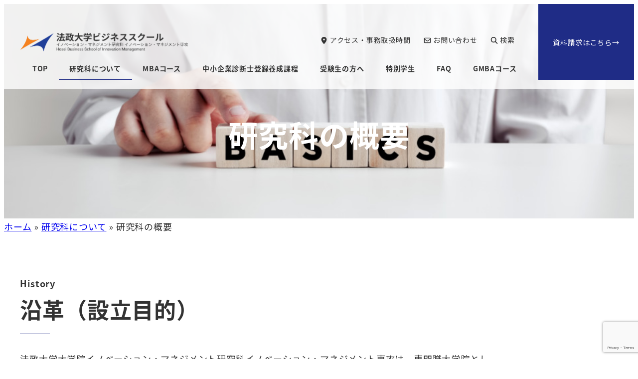

--- FILE ---
content_type: text/html; charset=UTF-8
request_url: https://www.im.i.hosei.ac.jp/im/outline/
body_size: 171257
content:
<!DOCTYPE html>
<html dir="ltr" lang="ja" prefix="og: https://ogp.me/ns#" data-sticky-footer="true">

<head>
			<meta charset="UTF-8">
		<meta name="viewport" content="width=device-width, initial-scale=1, minimum-scale=1, viewport-fit=cover">
		<title>研究科の概要 | 法政大学ビジネススクール</title>

		<!-- All in One SEO 4.9.3 - aioseo.com -->
	<meta name="robots" content="max-image-preview:large" />
	<link rel="canonical" href="https://www.im.i.hosei.ac.jp/im/outline/" />
	<meta name="generator" content="All in One SEO (AIOSEO) 4.9.3" />
		<meta property="og:locale" content="ja_JP" />
		<meta property="og:site_name" content="法政大学ビジネススクール　イノベーション・マネジメント専攻　MBA　Hosei Business School of Innovation Management" />
		<meta property="og:type" content="website" />
		<meta property="og:title" content="研究科の概要 | 法政大学ビジネススクール" />
		<meta property="og:url" content="https://www.im.i.hosei.ac.jp/im/outline/" />
		<meta property="og:image" content="https://www.im.i.hosei.ac.jp/wp-content/uploads/2016/10/imlogo.jpg" />
		<meta property="og:image:secure_url" content="https://www.im.i.hosei.ac.jp/wp-content/uploads/2016/10/imlogo.jpg" />
		<meta property="og:image:width" content="1200" />
		<meta property="og:image:height" content="630" />
		<meta name="twitter:card" content="summary" />
		<meta name="twitter:title" content="研究科の概要 | 法政大学ビジネススクール" />
		<meta name="twitter:image" content="https://www.im.i.hosei.ac.jp/wp-content/uploads/2016/10/imlogo.jpg" />
		<script type="application/ld+json" class="aioseo-schema">
			{"@context":"https:\/\/schema.org","@graph":[{"@type":"BreadcrumbList","@id":"https:\/\/www.im.i.hosei.ac.jp\/im\/outline\/#breadcrumblist","itemListElement":[{"@type":"ListItem","@id":"https:\/\/www.im.i.hosei.ac.jp#listItem","position":1,"name":"\u30db\u30fc\u30e0","item":"https:\/\/www.im.i.hosei.ac.jp","nextItem":{"@type":"ListItem","@id":"https:\/\/www.im.i.hosei.ac.jp\/im\/#listItem","name":"\u7814\u7a76\u79d1\u306b\u3064\u3044\u3066"}},{"@type":"ListItem","@id":"https:\/\/www.im.i.hosei.ac.jp\/im\/#listItem","position":2,"name":"\u7814\u7a76\u79d1\u306b\u3064\u3044\u3066","item":"https:\/\/www.im.i.hosei.ac.jp\/im\/","nextItem":{"@type":"ListItem","@id":"https:\/\/www.im.i.hosei.ac.jp\/im\/outline\/#listItem","name":"\u7814\u7a76\u79d1\u306e\u6982\u8981"},"previousItem":{"@type":"ListItem","@id":"https:\/\/www.im.i.hosei.ac.jp#listItem","name":"\u30db\u30fc\u30e0"}},{"@type":"ListItem","@id":"https:\/\/www.im.i.hosei.ac.jp\/im\/outline\/#listItem","position":3,"name":"\u7814\u7a76\u79d1\u306e\u6982\u8981","previousItem":{"@type":"ListItem","@id":"https:\/\/www.im.i.hosei.ac.jp\/im\/#listItem","name":"\u7814\u7a76\u79d1\u306b\u3064\u3044\u3066"}}]},{"@type":"Organization","@id":"https:\/\/www.im.i.hosei.ac.jp\/#organization","name":"\u6cd5\u653f\u5927\u5b66\u30d3\u30b8\u30cd\u30b9\u30b9\u30af\u30fc\u30eb","description":"1\u5e74\u306710\u5e74\u306e\u5dee\u3092\u3064\u3051\u308b\u30d3\u30b8\u30cd\u30b9\u30b9\u30af\u30fc\u30eb\u3001\u4e2d\u5c0f\u4f01\u696d\u8a3a\u65ad\u58eb","url":"https:\/\/www.im.i.hosei.ac.jp\/","logo":{"@type":"ImageObject","url":"https:\/\/www.im.i.hosei.ac.jp\/wp-content\/uploads\/2022\/02\/cropped-cropped-logo20220203-1.png","@id":"https:\/\/www.im.i.hosei.ac.jp\/im\/outline\/#organizationLogo","width":679,"height":111},"image":{"@id":"https:\/\/www.im.i.hosei.ac.jp\/im\/outline\/#organizationLogo"}},{"@type":"WebPage","@id":"https:\/\/www.im.i.hosei.ac.jp\/im\/outline\/#webpage","url":"https:\/\/www.im.i.hosei.ac.jp\/im\/outline\/","name":"\u7814\u7a76\u79d1\u306e\u6982\u8981 | \u6cd5\u653f\u5927\u5b66\u30d3\u30b8\u30cd\u30b9\u30b9\u30af\u30fc\u30eb","inLanguage":"ja","isPartOf":{"@id":"https:\/\/www.im.i.hosei.ac.jp\/#website"},"breadcrumb":{"@id":"https:\/\/www.im.i.hosei.ac.jp\/im\/outline\/#breadcrumblist"},"datePublished":"2022-01-12T11:39:46+09:00","dateModified":"2024-10-04T16:56:04+09:00"},{"@type":"WebSite","@id":"https:\/\/www.im.i.hosei.ac.jp\/#website","url":"https:\/\/www.im.i.hosei.ac.jp\/","name":"\u6cd5\u653f\u5927\u5b66\u30d3\u30b8\u30cd\u30b9\u30b9\u30af\u30fc\u30eb","description":"1\u5e74\u306710\u5e74\u306e\u5dee\u3092\u3064\u3051\u308b\u30d3\u30b8\u30cd\u30b9\u30b9\u30af\u30fc\u30eb\u3001\u4e2d\u5c0f\u4f01\u696d\u8a3a\u65ad\u58eb","inLanguage":"ja","publisher":{"@id":"https:\/\/www.im.i.hosei.ac.jp\/#organization"}}]}
		</script>
		<!-- All in One SEO -->


<!-- Google Tag Manager for WordPress by gtm4wp.com -->
<script data-cfasync="false" data-pagespeed-no-defer>
	var gtm4wp_datalayer_name = "dataLayer";
	var dataLayer = dataLayer || [];
</script>
<!-- End Google Tag Manager for WordPress by gtm4wp.com -->					<meta property="og:title" content="研究科の概要">
		
					<meta property="og:type" content="article">
		
					<meta property="og:url" content="https://www.im.i.hosei.ac.jp/im/outline/">
		
		
					<meta property="og:site_name" content="法政大学ビジネススクール">
		
					<meta property="og:description" content="研究科の概要 History沿革（設立目的）法政大学大学院イノベーション・マネジメント研究科イノベーション・マ&hellip;">
		
					<meta property="og:locale" content="ja_JP">
		
				<link rel='dns-prefetch' href='//www.googletagmanager.com' />
<link rel="alternate" type="application/rss+xml" title="法政大学ビジネススクール &raquo; フィード" href="https://www.im.i.hosei.ac.jp/feed/" />
<link rel="alternate" type="application/rss+xml" title="法政大学ビジネススクール &raquo; コメントフィード" href="https://www.im.i.hosei.ac.jp/comments/feed/" />
		<link rel="profile" href="http://gmpg.org/xfn/11">
												<link rel="alternate" title="oEmbed (JSON)" type="application/json+oembed" href="https://www.im.i.hosei.ac.jp/wp-json/oembed/1.0/embed?url=https%3A%2F%2Fwww.im.i.hosei.ac.jp%2Fim%2Foutline%2F" />
<link rel="alternate" title="oEmbed (XML)" type="text/xml+oembed" href="https://www.im.i.hosei.ac.jp/wp-json/oembed/1.0/embed?url=https%3A%2F%2Fwww.im.i.hosei.ac.jp%2Fim%2Foutline%2F&#038;format=xml" />
<style id='wp-img-auto-sizes-contain-inline-css' type='text/css'>
img:is([sizes=auto i],[sizes^="auto," i]){contain-intrinsic-size:3000px 1500px}
/*# sourceURL=wp-img-auto-sizes-contain-inline-css */
</style>
<link rel='stylesheet' id='embed-pdf-viewer-css' href='https://www.im.i.hosei.ac.jp/wp-content/plugins/embed-pdf-viewer/css/embed-pdf-viewer.css?ver=2.4.6' type='text/css' media='screen' />
<link rel='stylesheet' id='wp-share-buttons-css' href='https://www.im.i.hosei.ac.jp/wp-content/themes/snow-monkey/vendor/inc2734/wp-share-buttons/src/assets/css/wp-share-buttons.css?ver=1766537615' type='text/css' media='all' />
<link rel='stylesheet' id='slick-carousel-css' href='https://www.im.i.hosei.ac.jp/wp-content/themes/snow-monkey/vendor/inc2734/wp-awesome-widgets/src/assets/packages/slick-carousel/slick/slick.css?ver=1766537615' type='text/css' media='all' />
<link rel='stylesheet' id='slick-carousel-theme-css' href='https://www.im.i.hosei.ac.jp/wp-content/themes/snow-monkey/vendor/inc2734/wp-awesome-widgets/src/assets/packages/slick-carousel/slick/slick-theme.css?ver=1766537615' type='text/css' media='all' />
<link rel='stylesheet' id='wp-awesome-widgets-css' href='https://www.im.i.hosei.ac.jp/wp-content/themes/snow-monkey/vendor/inc2734/wp-awesome-widgets/src/assets/css/app.css?ver=1766537615' type='text/css' media='all' />
<link rel='stylesheet' id='wp-pure-css-gallery-css' href='https://www.im.i.hosei.ac.jp/wp-content/themes/snow-monkey/vendor/inc2734/wp-pure-css-gallery/src/assets/css/wp-pure-css-gallery.css?ver=1766537615' type='text/css' media='all' />
<style id='wp-emoji-styles-inline-css' type='text/css'>

	img.wp-smiley, img.emoji {
		display: inline !important;
		border: none !important;
		box-shadow: none !important;
		height: 1em !important;
		width: 1em !important;
		margin: 0 0.07em !important;
		vertical-align: -0.1em !important;
		background: none !important;
		padding: 0 !important;
	}
/*# sourceURL=wp-emoji-styles-inline-css */
</style>
<style id='wp-block-library-inline-css' type='text/css'>
:root{--wp-block-synced-color:#7a00df;--wp-block-synced-color--rgb:122,0,223;--wp-bound-block-color:var(--wp-block-synced-color);--wp-editor-canvas-background:#ddd;--wp-admin-theme-color:#007cba;--wp-admin-theme-color--rgb:0,124,186;--wp-admin-theme-color-darker-10:#006ba1;--wp-admin-theme-color-darker-10--rgb:0,107,160.5;--wp-admin-theme-color-darker-20:#005a87;--wp-admin-theme-color-darker-20--rgb:0,90,135;--wp-admin-border-width-focus:2px}@media (min-resolution:192dpi){:root{--wp-admin-border-width-focus:1.5px}}.wp-element-button{cursor:pointer}:root .has-very-light-gray-background-color{background-color:#eee}:root .has-very-dark-gray-background-color{background-color:#313131}:root .has-very-light-gray-color{color:#eee}:root .has-very-dark-gray-color{color:#313131}:root .has-vivid-green-cyan-to-vivid-cyan-blue-gradient-background{background:linear-gradient(135deg,#00d084,#0693e3)}:root .has-purple-crush-gradient-background{background:linear-gradient(135deg,#34e2e4,#4721fb 50%,#ab1dfe)}:root .has-hazy-dawn-gradient-background{background:linear-gradient(135deg,#faaca8,#dad0ec)}:root .has-subdued-olive-gradient-background{background:linear-gradient(135deg,#fafae1,#67a671)}:root .has-atomic-cream-gradient-background{background:linear-gradient(135deg,#fdd79a,#004a59)}:root .has-nightshade-gradient-background{background:linear-gradient(135deg,#330968,#31cdcf)}:root .has-midnight-gradient-background{background:linear-gradient(135deg,#020381,#2874fc)}:root{--wp--preset--font-size--normal:16px;--wp--preset--font-size--huge:42px}.has-regular-font-size{font-size:1em}.has-larger-font-size{font-size:2.625em}.has-normal-font-size{font-size:var(--wp--preset--font-size--normal)}.has-huge-font-size{font-size:var(--wp--preset--font-size--huge)}.has-text-align-center{text-align:center}.has-text-align-left{text-align:left}.has-text-align-right{text-align:right}.has-fit-text{white-space:nowrap!important}#end-resizable-editor-section{display:none}.aligncenter{clear:both}.items-justified-left{justify-content:flex-start}.items-justified-center{justify-content:center}.items-justified-right{justify-content:flex-end}.items-justified-space-between{justify-content:space-between}.screen-reader-text{border:0;clip-path:inset(50%);height:1px;margin:-1px;overflow:hidden;padding:0;position:absolute;width:1px;word-wrap:normal!important}.screen-reader-text:focus{background-color:#ddd;clip-path:none;color:#444;display:block;font-size:1em;height:auto;left:5px;line-height:normal;padding:15px 23px 14px;text-decoration:none;top:5px;width:auto;z-index:100000}html :where(.has-border-color){border-style:solid}html :where([style*=border-top-color]){border-top-style:solid}html :where([style*=border-right-color]){border-right-style:solid}html :where([style*=border-bottom-color]){border-bottom-style:solid}html :where([style*=border-left-color]){border-left-style:solid}html :where([style*=border-width]){border-style:solid}html :where([style*=border-top-width]){border-top-style:solid}html :where([style*=border-right-width]){border-right-style:solid}html :where([style*=border-bottom-width]){border-bottom-style:solid}html :where([style*=border-left-width]){border-left-style:solid}html :where(img[class*=wp-image-]){height:auto;max-width:100%}:where(figure){margin:0 0 1em}html :where(.is-position-sticky){--wp-admin--admin-bar--position-offset:var(--wp-admin--admin-bar--height,0px)}@media screen and (max-width:600px){html :where(.is-position-sticky){--wp-admin--admin-bar--position-offset:0px}}

/*# sourceURL=wp-block-library-inline-css */
</style><style id='wp-block-cover-inline-css' type='text/css'>
.wp-block-cover,.wp-block-cover-image{align-items:center;background-position:50%;box-sizing:border-box;display:flex;justify-content:center;min-height:430px;overflow:hidden;overflow:clip;padding:1em;position:relative}.wp-block-cover .has-background-dim:not([class*=-background-color]),.wp-block-cover-image .has-background-dim:not([class*=-background-color]),.wp-block-cover-image.has-background-dim:not([class*=-background-color]),.wp-block-cover.has-background-dim:not([class*=-background-color]){background-color:#000}.wp-block-cover .has-background-dim.has-background-gradient,.wp-block-cover-image .has-background-dim.has-background-gradient{background-color:initial}.wp-block-cover-image.has-background-dim:before,.wp-block-cover.has-background-dim:before{background-color:inherit;content:""}.wp-block-cover .wp-block-cover__background,.wp-block-cover .wp-block-cover__gradient-background,.wp-block-cover-image .wp-block-cover__background,.wp-block-cover-image .wp-block-cover__gradient-background,.wp-block-cover-image.has-background-dim:not(.has-background-gradient):before,.wp-block-cover.has-background-dim:not(.has-background-gradient):before{bottom:0;left:0;opacity:.5;position:absolute;right:0;top:0}.wp-block-cover-image.has-background-dim.has-background-dim-10 .wp-block-cover__background,.wp-block-cover-image.has-background-dim.has-background-dim-10 .wp-block-cover__gradient-background,.wp-block-cover-image.has-background-dim.has-background-dim-10:not(.has-background-gradient):before,.wp-block-cover.has-background-dim.has-background-dim-10 .wp-block-cover__background,.wp-block-cover.has-background-dim.has-background-dim-10 .wp-block-cover__gradient-background,.wp-block-cover.has-background-dim.has-background-dim-10:not(.has-background-gradient):before{opacity:.1}.wp-block-cover-image.has-background-dim.has-background-dim-20 .wp-block-cover__background,.wp-block-cover-image.has-background-dim.has-background-dim-20 .wp-block-cover__gradient-background,.wp-block-cover-image.has-background-dim.has-background-dim-20:not(.has-background-gradient):before,.wp-block-cover.has-background-dim.has-background-dim-20 .wp-block-cover__background,.wp-block-cover.has-background-dim.has-background-dim-20 .wp-block-cover__gradient-background,.wp-block-cover.has-background-dim.has-background-dim-20:not(.has-background-gradient):before{opacity:.2}.wp-block-cover-image.has-background-dim.has-background-dim-30 .wp-block-cover__background,.wp-block-cover-image.has-background-dim.has-background-dim-30 .wp-block-cover__gradient-background,.wp-block-cover-image.has-background-dim.has-background-dim-30:not(.has-background-gradient):before,.wp-block-cover.has-background-dim.has-background-dim-30 .wp-block-cover__background,.wp-block-cover.has-background-dim.has-background-dim-30 .wp-block-cover__gradient-background,.wp-block-cover.has-background-dim.has-background-dim-30:not(.has-background-gradient):before{opacity:.3}.wp-block-cover-image.has-background-dim.has-background-dim-40 .wp-block-cover__background,.wp-block-cover-image.has-background-dim.has-background-dim-40 .wp-block-cover__gradient-background,.wp-block-cover-image.has-background-dim.has-background-dim-40:not(.has-background-gradient):before,.wp-block-cover.has-background-dim.has-background-dim-40 .wp-block-cover__background,.wp-block-cover.has-background-dim.has-background-dim-40 .wp-block-cover__gradient-background,.wp-block-cover.has-background-dim.has-background-dim-40:not(.has-background-gradient):before{opacity:.4}.wp-block-cover-image.has-background-dim.has-background-dim-50 .wp-block-cover__background,.wp-block-cover-image.has-background-dim.has-background-dim-50 .wp-block-cover__gradient-background,.wp-block-cover-image.has-background-dim.has-background-dim-50:not(.has-background-gradient):before,.wp-block-cover.has-background-dim.has-background-dim-50 .wp-block-cover__background,.wp-block-cover.has-background-dim.has-background-dim-50 .wp-block-cover__gradient-background,.wp-block-cover.has-background-dim.has-background-dim-50:not(.has-background-gradient):before{opacity:.5}.wp-block-cover-image.has-background-dim.has-background-dim-60 .wp-block-cover__background,.wp-block-cover-image.has-background-dim.has-background-dim-60 .wp-block-cover__gradient-background,.wp-block-cover-image.has-background-dim.has-background-dim-60:not(.has-background-gradient):before,.wp-block-cover.has-background-dim.has-background-dim-60 .wp-block-cover__background,.wp-block-cover.has-background-dim.has-background-dim-60 .wp-block-cover__gradient-background,.wp-block-cover.has-background-dim.has-background-dim-60:not(.has-background-gradient):before{opacity:.6}.wp-block-cover-image.has-background-dim.has-background-dim-70 .wp-block-cover__background,.wp-block-cover-image.has-background-dim.has-background-dim-70 .wp-block-cover__gradient-background,.wp-block-cover-image.has-background-dim.has-background-dim-70:not(.has-background-gradient):before,.wp-block-cover.has-background-dim.has-background-dim-70 .wp-block-cover__background,.wp-block-cover.has-background-dim.has-background-dim-70 .wp-block-cover__gradient-background,.wp-block-cover.has-background-dim.has-background-dim-70:not(.has-background-gradient):before{opacity:.7}.wp-block-cover-image.has-background-dim.has-background-dim-80 .wp-block-cover__background,.wp-block-cover-image.has-background-dim.has-background-dim-80 .wp-block-cover__gradient-background,.wp-block-cover-image.has-background-dim.has-background-dim-80:not(.has-background-gradient):before,.wp-block-cover.has-background-dim.has-background-dim-80 .wp-block-cover__background,.wp-block-cover.has-background-dim.has-background-dim-80 .wp-block-cover__gradient-background,.wp-block-cover.has-background-dim.has-background-dim-80:not(.has-background-gradient):before{opacity:.8}.wp-block-cover-image.has-background-dim.has-background-dim-90 .wp-block-cover__background,.wp-block-cover-image.has-background-dim.has-background-dim-90 .wp-block-cover__gradient-background,.wp-block-cover-image.has-background-dim.has-background-dim-90:not(.has-background-gradient):before,.wp-block-cover.has-background-dim.has-background-dim-90 .wp-block-cover__background,.wp-block-cover.has-background-dim.has-background-dim-90 .wp-block-cover__gradient-background,.wp-block-cover.has-background-dim.has-background-dim-90:not(.has-background-gradient):before{opacity:.9}.wp-block-cover-image.has-background-dim.has-background-dim-100 .wp-block-cover__background,.wp-block-cover-image.has-background-dim.has-background-dim-100 .wp-block-cover__gradient-background,.wp-block-cover-image.has-background-dim.has-background-dim-100:not(.has-background-gradient):before,.wp-block-cover.has-background-dim.has-background-dim-100 .wp-block-cover__background,.wp-block-cover.has-background-dim.has-background-dim-100 .wp-block-cover__gradient-background,.wp-block-cover.has-background-dim.has-background-dim-100:not(.has-background-gradient):before{opacity:1}.wp-block-cover .wp-block-cover__background.has-background-dim.has-background-dim-0,.wp-block-cover .wp-block-cover__gradient-background.has-background-dim.has-background-dim-0,.wp-block-cover-image .wp-block-cover__background.has-background-dim.has-background-dim-0,.wp-block-cover-image .wp-block-cover__gradient-background.has-background-dim.has-background-dim-0{opacity:0}.wp-block-cover .wp-block-cover__background.has-background-dim.has-background-dim-10,.wp-block-cover .wp-block-cover__gradient-background.has-background-dim.has-background-dim-10,.wp-block-cover-image .wp-block-cover__background.has-background-dim.has-background-dim-10,.wp-block-cover-image .wp-block-cover__gradient-background.has-background-dim.has-background-dim-10{opacity:.1}.wp-block-cover .wp-block-cover__background.has-background-dim.has-background-dim-20,.wp-block-cover .wp-block-cover__gradient-background.has-background-dim.has-background-dim-20,.wp-block-cover-image .wp-block-cover__background.has-background-dim.has-background-dim-20,.wp-block-cover-image .wp-block-cover__gradient-background.has-background-dim.has-background-dim-20{opacity:.2}.wp-block-cover .wp-block-cover__background.has-background-dim.has-background-dim-30,.wp-block-cover .wp-block-cover__gradient-background.has-background-dim.has-background-dim-30,.wp-block-cover-image .wp-block-cover__background.has-background-dim.has-background-dim-30,.wp-block-cover-image .wp-block-cover__gradient-background.has-background-dim.has-background-dim-30{opacity:.3}.wp-block-cover .wp-block-cover__background.has-background-dim.has-background-dim-40,.wp-block-cover .wp-block-cover__gradient-background.has-background-dim.has-background-dim-40,.wp-block-cover-image .wp-block-cover__background.has-background-dim.has-background-dim-40,.wp-block-cover-image .wp-block-cover__gradient-background.has-background-dim.has-background-dim-40{opacity:.4}.wp-block-cover .wp-block-cover__background.has-background-dim.has-background-dim-50,.wp-block-cover .wp-block-cover__gradient-background.has-background-dim.has-background-dim-50,.wp-block-cover-image .wp-block-cover__background.has-background-dim.has-background-dim-50,.wp-block-cover-image .wp-block-cover__gradient-background.has-background-dim.has-background-dim-50{opacity:.5}.wp-block-cover .wp-block-cover__background.has-background-dim.has-background-dim-60,.wp-block-cover .wp-block-cover__gradient-background.has-background-dim.has-background-dim-60,.wp-block-cover-image .wp-block-cover__background.has-background-dim.has-background-dim-60,.wp-block-cover-image .wp-block-cover__gradient-background.has-background-dim.has-background-dim-60{opacity:.6}.wp-block-cover .wp-block-cover__background.has-background-dim.has-background-dim-70,.wp-block-cover .wp-block-cover__gradient-background.has-background-dim.has-background-dim-70,.wp-block-cover-image .wp-block-cover__background.has-background-dim.has-background-dim-70,.wp-block-cover-image .wp-block-cover__gradient-background.has-background-dim.has-background-dim-70{opacity:.7}.wp-block-cover .wp-block-cover__background.has-background-dim.has-background-dim-80,.wp-block-cover .wp-block-cover__gradient-background.has-background-dim.has-background-dim-80,.wp-block-cover-image .wp-block-cover__background.has-background-dim.has-background-dim-80,.wp-block-cover-image .wp-block-cover__gradient-background.has-background-dim.has-background-dim-80{opacity:.8}.wp-block-cover .wp-block-cover__background.has-background-dim.has-background-dim-90,.wp-block-cover .wp-block-cover__gradient-background.has-background-dim.has-background-dim-90,.wp-block-cover-image .wp-block-cover__background.has-background-dim.has-background-dim-90,.wp-block-cover-image .wp-block-cover__gradient-background.has-background-dim.has-background-dim-90{opacity:.9}.wp-block-cover .wp-block-cover__background.has-background-dim.has-background-dim-100,.wp-block-cover .wp-block-cover__gradient-background.has-background-dim.has-background-dim-100,.wp-block-cover-image .wp-block-cover__background.has-background-dim.has-background-dim-100,.wp-block-cover-image .wp-block-cover__gradient-background.has-background-dim.has-background-dim-100{opacity:1}.wp-block-cover-image.alignleft,.wp-block-cover-image.alignright,.wp-block-cover.alignleft,.wp-block-cover.alignright{max-width:420px;width:100%}.wp-block-cover-image.aligncenter,.wp-block-cover-image.alignleft,.wp-block-cover-image.alignright,.wp-block-cover.aligncenter,.wp-block-cover.alignleft,.wp-block-cover.alignright{display:flex}.wp-block-cover .wp-block-cover__inner-container,.wp-block-cover-image .wp-block-cover__inner-container{color:inherit;position:relative;width:100%}.wp-block-cover-image.is-position-top-left,.wp-block-cover.is-position-top-left{align-items:flex-start;justify-content:flex-start}.wp-block-cover-image.is-position-top-center,.wp-block-cover.is-position-top-center{align-items:flex-start;justify-content:center}.wp-block-cover-image.is-position-top-right,.wp-block-cover.is-position-top-right{align-items:flex-start;justify-content:flex-end}.wp-block-cover-image.is-position-center-left,.wp-block-cover.is-position-center-left{align-items:center;justify-content:flex-start}.wp-block-cover-image.is-position-center-center,.wp-block-cover.is-position-center-center{align-items:center;justify-content:center}.wp-block-cover-image.is-position-center-right,.wp-block-cover.is-position-center-right{align-items:center;justify-content:flex-end}.wp-block-cover-image.is-position-bottom-left,.wp-block-cover.is-position-bottom-left{align-items:flex-end;justify-content:flex-start}.wp-block-cover-image.is-position-bottom-center,.wp-block-cover.is-position-bottom-center{align-items:flex-end;justify-content:center}.wp-block-cover-image.is-position-bottom-right,.wp-block-cover.is-position-bottom-right{align-items:flex-end;justify-content:flex-end}.wp-block-cover-image.has-custom-content-position.has-custom-content-position .wp-block-cover__inner-container,.wp-block-cover.has-custom-content-position.has-custom-content-position .wp-block-cover__inner-container{margin:0}.wp-block-cover-image.has-custom-content-position.has-custom-content-position.is-position-bottom-left .wp-block-cover__inner-container,.wp-block-cover-image.has-custom-content-position.has-custom-content-position.is-position-bottom-right .wp-block-cover__inner-container,.wp-block-cover-image.has-custom-content-position.has-custom-content-position.is-position-center-left .wp-block-cover__inner-container,.wp-block-cover-image.has-custom-content-position.has-custom-content-position.is-position-center-right .wp-block-cover__inner-container,.wp-block-cover-image.has-custom-content-position.has-custom-content-position.is-position-top-left .wp-block-cover__inner-container,.wp-block-cover-image.has-custom-content-position.has-custom-content-position.is-position-top-right .wp-block-cover__inner-container,.wp-block-cover.has-custom-content-position.has-custom-content-position.is-position-bottom-left .wp-block-cover__inner-container,.wp-block-cover.has-custom-content-position.has-custom-content-position.is-position-bottom-right .wp-block-cover__inner-container,.wp-block-cover.has-custom-content-position.has-custom-content-position.is-position-center-left .wp-block-cover__inner-container,.wp-block-cover.has-custom-content-position.has-custom-content-position.is-position-center-right .wp-block-cover__inner-container,.wp-block-cover.has-custom-content-position.has-custom-content-position.is-position-top-left .wp-block-cover__inner-container,.wp-block-cover.has-custom-content-position.has-custom-content-position.is-position-top-right .wp-block-cover__inner-container{margin:0;width:auto}.wp-block-cover .wp-block-cover__image-background,.wp-block-cover video.wp-block-cover__video-background,.wp-block-cover-image .wp-block-cover__image-background,.wp-block-cover-image video.wp-block-cover__video-background{border:none;bottom:0;box-shadow:none;height:100%;left:0;margin:0;max-height:none;max-width:none;object-fit:cover;outline:none;padding:0;position:absolute;right:0;top:0;width:100%}.wp-block-cover-image.has-parallax,.wp-block-cover.has-parallax,.wp-block-cover__image-background.has-parallax,video.wp-block-cover__video-background.has-parallax{background-attachment:fixed;background-repeat:no-repeat;background-size:cover}@supports (-webkit-touch-callout:inherit){.wp-block-cover-image.has-parallax,.wp-block-cover.has-parallax,.wp-block-cover__image-background.has-parallax,video.wp-block-cover__video-background.has-parallax{background-attachment:scroll}}@media (prefers-reduced-motion:reduce){.wp-block-cover-image.has-parallax,.wp-block-cover.has-parallax,.wp-block-cover__image-background.has-parallax,video.wp-block-cover__video-background.has-parallax{background-attachment:scroll}}.wp-block-cover-image.is-repeated,.wp-block-cover.is-repeated,.wp-block-cover__image-background.is-repeated,video.wp-block-cover__video-background.is-repeated{background-repeat:repeat;background-size:auto}.wp-block-cover-image-text,.wp-block-cover-image-text a,.wp-block-cover-image-text a:active,.wp-block-cover-image-text a:focus,.wp-block-cover-image-text a:hover,.wp-block-cover-text,.wp-block-cover-text a,.wp-block-cover-text a:active,.wp-block-cover-text a:focus,.wp-block-cover-text a:hover,section.wp-block-cover-image h2,section.wp-block-cover-image h2 a,section.wp-block-cover-image h2 a:active,section.wp-block-cover-image h2 a:focus,section.wp-block-cover-image h2 a:hover{color:#fff}.wp-block-cover-image .wp-block-cover.has-left-content{justify-content:flex-start}.wp-block-cover-image .wp-block-cover.has-right-content{justify-content:flex-end}.wp-block-cover-image.has-left-content .wp-block-cover-image-text,.wp-block-cover.has-left-content .wp-block-cover-text,section.wp-block-cover-image.has-left-content>h2{margin-left:0;text-align:left}.wp-block-cover-image.has-right-content .wp-block-cover-image-text,.wp-block-cover.has-right-content .wp-block-cover-text,section.wp-block-cover-image.has-right-content>h2{margin-right:0;text-align:right}.wp-block-cover .wp-block-cover-text,.wp-block-cover-image .wp-block-cover-image-text,section.wp-block-cover-image>h2{font-size:2em;line-height:1.25;margin-bottom:0;max-width:840px;padding:.44em;text-align:center;z-index:1}:where(.wp-block-cover-image:not(.has-text-color)),:where(.wp-block-cover:not(.has-text-color)){color:#fff}:where(.wp-block-cover-image.is-light:not(.has-text-color)),:where(.wp-block-cover.is-light:not(.has-text-color)){color:#000}:root :where(.wp-block-cover h1:not(.has-text-color)),:root :where(.wp-block-cover h2:not(.has-text-color)),:root :where(.wp-block-cover h3:not(.has-text-color)),:root :where(.wp-block-cover h4:not(.has-text-color)),:root :where(.wp-block-cover h5:not(.has-text-color)),:root :where(.wp-block-cover h6:not(.has-text-color)),:root :where(.wp-block-cover p:not(.has-text-color)){color:inherit}body:not(.editor-styles-wrapper) .wp-block-cover:not(.wp-block-cover:has(.wp-block-cover__background+.wp-block-cover__inner-container)) .wp-block-cover__image-background,body:not(.editor-styles-wrapper) .wp-block-cover:not(.wp-block-cover:has(.wp-block-cover__background+.wp-block-cover__inner-container)) .wp-block-cover__video-background{z-index:0}body:not(.editor-styles-wrapper) .wp-block-cover:not(.wp-block-cover:has(.wp-block-cover__background+.wp-block-cover__inner-container)) .wp-block-cover__background,body:not(.editor-styles-wrapper) .wp-block-cover:not(.wp-block-cover:has(.wp-block-cover__background+.wp-block-cover__inner-container)) .wp-block-cover__gradient-background,body:not(.editor-styles-wrapper) .wp-block-cover:not(.wp-block-cover:has(.wp-block-cover__background+.wp-block-cover__inner-container)) .wp-block-cover__inner-container,body:not(.editor-styles-wrapper) .wp-block-cover:not(.wp-block-cover:has(.wp-block-cover__background+.wp-block-cover__inner-container)).has-background-dim:not(.has-background-gradient):before{z-index:1}.has-modal-open body:not(.editor-styles-wrapper) .wp-block-cover:not(.wp-block-cover:has(.wp-block-cover__background+.wp-block-cover__inner-container)) .wp-block-cover__inner-container{z-index:auto}
/*# sourceURL=https://www.im.i.hosei.ac.jp/wp-includes/blocks/cover/style.min.css */
</style>
<style id='wp-block-image-inline-css' type='text/css'>
.wp-block-image>a,.wp-block-image>figure>a{display:inline-block}.wp-block-image img{box-sizing:border-box;height:auto;max-width:100%;vertical-align:bottom}@media not (prefers-reduced-motion){.wp-block-image img.hide{visibility:hidden}.wp-block-image img.show{animation:show-content-image .4s}}.wp-block-image[style*=border-radius] img,.wp-block-image[style*=border-radius]>a{border-radius:inherit}.wp-block-image.has-custom-border img{box-sizing:border-box}.wp-block-image.aligncenter{text-align:center}.wp-block-image.alignfull>a,.wp-block-image.alignwide>a{width:100%}.wp-block-image.alignfull img,.wp-block-image.alignwide img{height:auto;width:100%}.wp-block-image .aligncenter,.wp-block-image .alignleft,.wp-block-image .alignright,.wp-block-image.aligncenter,.wp-block-image.alignleft,.wp-block-image.alignright{display:table}.wp-block-image .aligncenter>figcaption,.wp-block-image .alignleft>figcaption,.wp-block-image .alignright>figcaption,.wp-block-image.aligncenter>figcaption,.wp-block-image.alignleft>figcaption,.wp-block-image.alignright>figcaption{caption-side:bottom;display:table-caption}.wp-block-image .alignleft{float:left;margin:.5em 1em .5em 0}.wp-block-image .alignright{float:right;margin:.5em 0 .5em 1em}.wp-block-image .aligncenter{margin-left:auto;margin-right:auto}.wp-block-image :where(figcaption){margin-bottom:1em;margin-top:.5em}.wp-block-image.is-style-circle-mask img{border-radius:9999px}@supports ((-webkit-mask-image:none) or (mask-image:none)) or (-webkit-mask-image:none){.wp-block-image.is-style-circle-mask img{border-radius:0;-webkit-mask-image:url('data:image/svg+xml;utf8,<svg viewBox="0 0 100 100" xmlns="http://www.w3.org/2000/svg"><circle cx="50" cy="50" r="50"/></svg>');mask-image:url('data:image/svg+xml;utf8,<svg viewBox="0 0 100 100" xmlns="http://www.w3.org/2000/svg"><circle cx="50" cy="50" r="50"/></svg>');mask-mode:alpha;-webkit-mask-position:center;mask-position:center;-webkit-mask-repeat:no-repeat;mask-repeat:no-repeat;-webkit-mask-size:contain;mask-size:contain}}:root :where(.wp-block-image.is-style-rounded img,.wp-block-image .is-style-rounded img){border-radius:9999px}.wp-block-image figure{margin:0}.wp-lightbox-container{display:flex;flex-direction:column;position:relative}.wp-lightbox-container img{cursor:zoom-in}.wp-lightbox-container img:hover+button{opacity:1}.wp-lightbox-container button{align-items:center;backdrop-filter:blur(16px) saturate(180%);background-color:#5a5a5a40;border:none;border-radius:4px;cursor:zoom-in;display:flex;height:20px;justify-content:center;opacity:0;padding:0;position:absolute;right:16px;text-align:center;top:16px;width:20px;z-index:100}@media not (prefers-reduced-motion){.wp-lightbox-container button{transition:opacity .2s ease}}.wp-lightbox-container button:focus-visible{outline:3px auto #5a5a5a40;outline:3px auto -webkit-focus-ring-color;outline-offset:3px}.wp-lightbox-container button:hover{cursor:pointer;opacity:1}.wp-lightbox-container button:focus{opacity:1}.wp-lightbox-container button:focus,.wp-lightbox-container button:hover,.wp-lightbox-container button:not(:hover):not(:active):not(.has-background){background-color:#5a5a5a40;border:none}.wp-lightbox-overlay{box-sizing:border-box;cursor:zoom-out;height:100vh;left:0;overflow:hidden;position:fixed;top:0;visibility:hidden;width:100%;z-index:100000}.wp-lightbox-overlay .close-button{align-items:center;cursor:pointer;display:flex;justify-content:center;min-height:40px;min-width:40px;padding:0;position:absolute;right:calc(env(safe-area-inset-right) + 16px);top:calc(env(safe-area-inset-top) + 16px);z-index:5000000}.wp-lightbox-overlay .close-button:focus,.wp-lightbox-overlay .close-button:hover,.wp-lightbox-overlay .close-button:not(:hover):not(:active):not(.has-background){background:none;border:none}.wp-lightbox-overlay .lightbox-image-container{height:var(--wp--lightbox-container-height);left:50%;overflow:hidden;position:absolute;top:50%;transform:translate(-50%,-50%);transform-origin:top left;width:var(--wp--lightbox-container-width);z-index:9999999999}.wp-lightbox-overlay .wp-block-image{align-items:center;box-sizing:border-box;display:flex;height:100%;justify-content:center;margin:0;position:relative;transform-origin:0 0;width:100%;z-index:3000000}.wp-lightbox-overlay .wp-block-image img{height:var(--wp--lightbox-image-height);min-height:var(--wp--lightbox-image-height);min-width:var(--wp--lightbox-image-width);width:var(--wp--lightbox-image-width)}.wp-lightbox-overlay .wp-block-image figcaption{display:none}.wp-lightbox-overlay button{background:none;border:none}.wp-lightbox-overlay .scrim{background-color:#fff;height:100%;opacity:.9;position:absolute;width:100%;z-index:2000000}.wp-lightbox-overlay.active{visibility:visible}@media not (prefers-reduced-motion){.wp-lightbox-overlay.active{animation:turn-on-visibility .25s both}.wp-lightbox-overlay.active img{animation:turn-on-visibility .35s both}.wp-lightbox-overlay.show-closing-animation:not(.active){animation:turn-off-visibility .35s both}.wp-lightbox-overlay.show-closing-animation:not(.active) img{animation:turn-off-visibility .25s both}.wp-lightbox-overlay.zoom.active{animation:none;opacity:1;visibility:visible}.wp-lightbox-overlay.zoom.active .lightbox-image-container{animation:lightbox-zoom-in .4s}.wp-lightbox-overlay.zoom.active .lightbox-image-container img{animation:none}.wp-lightbox-overlay.zoom.active .scrim{animation:turn-on-visibility .4s forwards}.wp-lightbox-overlay.zoom.show-closing-animation:not(.active){animation:none}.wp-lightbox-overlay.zoom.show-closing-animation:not(.active) .lightbox-image-container{animation:lightbox-zoom-out .4s}.wp-lightbox-overlay.zoom.show-closing-animation:not(.active) .lightbox-image-container img{animation:none}.wp-lightbox-overlay.zoom.show-closing-animation:not(.active) .scrim{animation:turn-off-visibility .4s forwards}}@keyframes show-content-image{0%{visibility:hidden}99%{visibility:hidden}to{visibility:visible}}@keyframes turn-on-visibility{0%{opacity:0}to{opacity:1}}@keyframes turn-off-visibility{0%{opacity:1;visibility:visible}99%{opacity:0;visibility:visible}to{opacity:0;visibility:hidden}}@keyframes lightbox-zoom-in{0%{transform:translate(calc((-100vw + var(--wp--lightbox-scrollbar-width))/2 + var(--wp--lightbox-initial-left-position)),calc(-50vh + var(--wp--lightbox-initial-top-position))) scale(var(--wp--lightbox-scale))}to{transform:translate(-50%,-50%) scale(1)}}@keyframes lightbox-zoom-out{0%{transform:translate(-50%,-50%) scale(1);visibility:visible}99%{visibility:visible}to{transform:translate(calc((-100vw + var(--wp--lightbox-scrollbar-width))/2 + var(--wp--lightbox-initial-left-position)),calc(-50vh + var(--wp--lightbox-initial-top-position))) scale(var(--wp--lightbox-scale));visibility:hidden}}
:root :where(.wp-block-image.is-style-snow-monkey-146000 img) { mask-image: url('data:image/svg+xml,%3Csvg%20viewBox%3D%220%200%20492%20433%22%20xmlns%3D%22http%3A%2F%2Fwww.w3.org%2F2000%2Fsvg%22%3E%0A%3Cpath%20d%3D%22M491.777%200C475.906%2034.2461%20441.228%2058%20401%2058C395.203%2058%20389.521%2057.5045%20383.994%2056.5576C383.998%2057.038%20384%2057.5188%20384%2058C384%20168.457%20294.457%20258%20184%20258C171.013%20258%20158.316%20256.761%20146.019%20254.396C127.656%20281.328%20100.751%20301.968%2069.2021%20312.419C71.03%20319.98%2072%20327.877%2072%20336C72%20381.509%2041.6%20419.915%200%20432.024V0H491.777Z%22%2F%3E%0A%3C%2Fsvg%3E'), url('data:image/svg+xml,%3Csvg%20viewBox%3D%220%200%20492%20433%22%20xmlns%3D%22http%3A%2F%2Fwww.w3.org%2F2000%2Fsvg%22%3E%0A%3Cpath%20d%3D%22M0%20432.024C15.8713%20397.778%2050.5497%20374.024%2090.7773%20374.024C96.5745%20374.024%20102.256%20374.52%20107.783%20375.467C107.78%20374.986%20107.777%20374.506%20107.777%20374.024C107.777%20263.567%20197.32%20174.024%20307.777%20174.024C320.764%20174.024%20333.462%20175.264%20345.759%20177.628C364.122%20150.696%20391.026%20130.056%20422.575%20119.605C420.747%20112.044%20419.777%20104.147%20419.777%2096.0244C419.777%2050.5157%20450.177%2012.1097%20491.777%200V432.024H0Z%22%2F%3E%0A%3C%2Fsvg%3E'), url('data:image/svg+xml,%3Csvg%20viewBox%3D%220%200%2010%2010%22%20xmlns%3D%22http%3A%2F%2Fwww.w3.org%2F2000%2Fsvg%22%3E%3Crect%20x%3D%220%22%20y%3D%220%22%20height%3D%2210%22%20width%3D%2210%22%3E%3C%2Frect%3E%3C%2Fsvg%3E'); mask-repeat: no-repeat, no-repeat, repeat; mask-position: -1px -1px, calc(100% + 1px) calc(100% + 1px), 0 0; mask-size: 33%, 33%, cover; mask-composite: exclude; }
:root :where(.wp-block-image.is-style-snow-monkey-146003 img) { mask-image: url('data:image/svg+xml,%3Csvg%20viewBox%3D%220%200%20492%20433%22%20xmlns%3D%22http%3A%2F%2Fwww.w3.org%2F2000%2Fsvg%22%3E%0A%3Cpath%20d%3D%22M0.222656%200C16.0939%2034.2461%2050.7724%2058%2091%2058C96.7972%2058%20102.479%2057.5045%20108.006%2056.5576C108.002%2057.038%20108%2057.5188%20108%2058C108%20168.457%20197.543%20258%20308%20258C320.987%20258%20333.684%20256.761%20345.981%20254.396C364.344%20281.328%20391.249%20301.968%20422.798%20312.419C420.97%20319.98%20420%20327.877%20420%20336C420%20381.509%20450.4%20419.915%20492%20432.024V0H0.222656Z%22%2F%3E%0A%3C%2Fsvg%3E'), url('data:image/svg+xml,%3Csvg%20viewBox%3D%220%200%20492%20433%22%20xmlns%3D%22http%3A%2F%2Fwww.w3.org%2F2000%2Fsvg%22%3E%0A%3Cpath%20d%3D%22M491.777%20432.024C475.906%20397.778%20441.228%20374.024%20401%20374.024C395.203%20374.024%20389.521%20374.52%20383.994%20375.467C383.998%20374.986%20384%20374.506%20384%20374.024C384%20263.567%20294.457%20174.024%20184%20174.024C171.013%20174.024%20158.316%20175.264%20146.019%20177.628C127.656%20150.696%20100.751%20130.056%2069.2021%20119.605C71.03%20112.044%2072%20104.147%2072%2096.0244C72%2050.5157%2041.6%2012.1097%200%200V432.024H491.777Z%22%2F%3E%0A%3C%2Fsvg%3E'), url('data:image/svg+xml,%3Csvg%20viewBox%3D%220%200%2010%2010%22%20xmlns%3D%22http%3A%2F%2Fwww.w3.org%2F2000%2Fsvg%22%3E%3Crect%20x%3D%220%22%20y%3D%220%22%20height%3D%2210%22%20width%3D%2210%22%3E%3C%2Frect%3E%3C%2Fsvg%3E'); mask-repeat: no-repeat, no-repeat, repeat; mask-position: calc(100% + 1px) -1px, -1px calc(100% + 1px), 0 0; mask-size: 33%, 33%, 100%; mask-composite: exclude; }
:root :where(.wp-block-image.is-style-snow-monkey-146007 img) { mask-image: url('data:image/svg+xml,%3Csvg%20viewBox%3D%220%200%201263%20343%22%20xmlns%3D%22http%3A%2F%2Fwww.w3.org%2F2000%2Fsvg%22%3E%0A%3Cpath%20d%3D%22M67%200C164.837%200%20246.265%2070.2515%20263.595%20163.062C290.001%20150.212%20319.658%20143%20351%20143C396.583%20143%20438.603%20158.251%20472.239%20183.926C508.379%20148.118%20558.106%20126%20613%20126C703.614%20126%20780.153%20186.261%20804.729%20268.895C828.748%20252.553%20857.758%20243%20889%20243C931.564%20243%20969.987%20260.73%20997.288%20289.206C1029.4%20221.68%201098.25%20175%201178%20175C1208.39%20175%201237.2%20181.781%201263%20193.911V343H0V11.499C20.9461%204.05361%2043.4996%200%2067%200Z%22%2F%3E%0A%3C%2Fsvg%3E'), url('data:image/svg+xml,%3Csvg%20viewBox%3D%220%200%2010%2010%22%20xmlns%3D%22http%3A%2F%2Fwww.w3.org%2F2000%2Fsvg%22%3E%3Crect%20x%3D%220%22%20y%3D%220%22%20height%3D%2210%22%20width%3D%2210%22%3E%3C%2Frect%3E%3C%2Fsvg%3E'); mask-repeat: no-repeat, repeat; mask-position: 0 calc(100% + 1px), 0 0; mask-size: 100%, 100%; mask-composite: exclude; }
:root :where(.wp-block-image.is-style-snow-monkey-146010 img) { mask-image: url('data:image/svg+xml,%3Csvg%20viewBox%3D%220%200%201263%20343%22%20xmlns%3D%22http%3A%2F%2Fwww.w3.org%2F2000%2Fsvg%22%3E%0A%3Cpath%20d%3D%22M1196%200C1098.16%200%201016.73%2070.2515%20999.405%20163.062C972.999%20150.212%20943.342%20143%20912%20143C866.417%20143%20824.397%20158.251%20790.761%20183.926C754.621%20148.118%20704.894%20126%20650%20126C559.386%20126%20482.847%20186.261%20458.271%20268.895C434.252%20252.553%20405.242%20243%20374%20243C331.436%20243%20293.013%20260.73%20265.712%20289.206C233.596%20221.68%20164.751%20175%2085%20175C54.6063%20175%2025.7969%20181.781%200%20193.911V343H1263V11.499C1242.05%204.05361%201219.5%200%201196%200Z%22%2F%3E%0A%3C%2Fsvg%3E'), url('data:image/svg+xml,%3Csvg%20viewBox%3D%220%200%2010%2010%22%20xmlns%3D%22http%3A%2F%2Fwww.w3.org%2F2000%2Fsvg%22%3E%3Crect%20x%3D%220%22%20y%3D%220%22%20height%3D%2210%22%20width%3D%2210%22%3E%3C%2Frect%3E%3C%2Fsvg%3E'); mask-repeat: no-repeat, repeat; mask-position: 0 calc(100% + 1px), 0 0; mask-size: 100%, 100%; mask-composite: exclude; }
:root :where(.wp-block-image.is-style-snow-monkey-146092 img) { mask-image: url('data:image/svg+xml,%3Csvg%20viewBox%3D%220%200%20212%20212%22%20xmlns%3D%22http%3A%2F%2Fwww.w3.org%2F2000%2Fsvg%22%3E%0A%3Cpath%20d%3D%22M0.000244141%20211.14V-0.000427246H211.141L0.000244141%20211.14Z%22%2F%3E%0A%3C%2Fsvg%3E'), url('data:image/svg+xml,%3Csvg%20viewBox%3D%220%200%20214%20214%22%20xmlns%3D%22http%3A%2F%2Fwww.w3.org%2F2000%2Fsvg%22%3E%0A%3Cpath%20d%3D%22M214%20213.09L213.091%20214H0.958984L214%200.958496V213.09Z%22%2F%3E%0A%3C%2Fsvg%3E'), url('data:image/svg+xml,%3Csvg%20viewBox%3D%220%200%2010%2010%22%20xmlns%3D%22http%3A%2F%2Fwww.w3.org%2F2000%2Fsvg%22%3E%3Crect%20x%3D%220%22%20y%3D%220%22%20height%3D%2210%22%20width%3D%2210%22%3E%3C%2Frect%3E%3C%2Fsvg%3E'); mask-repeat: no-repeat, no-repeat, no-repeat; mask-position: 0 0, calc(100% + 1px) calc(100% + 1px), 0 0; mask-size: 10%, 10%, cover; mask-composite: exclude; }
:root :where(.wp-block-image.is-style-snow-monkey-146096 img) { mask-image: url('data:image/svg+xml,%3Csvg%20viewBox%3D%220%200%20668%20947%22%20xmlns%3D%22http%3A%2F%2Fwww.w3.org%2F2000%2Fsvg%22%3E%0A%3Cpath%20d%3D%22M668%200.111206L4.98169%20947H0.000244141V-0.00012207H668V0.111206Z%22%2F%3E%0A%3C%2Fsvg%3E'), url('data:image/svg+xml,%3Csvg%20viewBox%3D%220%200%20664%20947%22%20xmlns%3D%22http%3A%2F%2Fwww.w3.org%2F2000%2Fsvg%22%3E%0A%3Cpath%20d%3D%22M663.078%200.198242V947H0.119385L663.078%200.198242Z%22%2F%3E%0A%3C%2Fsvg%3E'), url('data:image/svg+xml,%3Csvg%20viewBox%3D%220%200%2010%2010%22%20xmlns%3D%22http%3A%2F%2Fwww.w3.org%2F2000%2Fsvg%22%3E%3Crect%20x%3D%220%22%20y%3D%220%22%20height%3D%2210%22%20width%3D%2210%22%3E%3C%2Frect%3E%3C%2Fsvg%3E'); mask-repeat: no-repeat, no-repeat, no-repeat; mask-position: 0 0, calc(100% + 2px) calc(100% + 1px), 0 0; mask-size: 100%, 100%, cover; mask-composite: exclude; }
:root :where(.wp-block-image.is-style-snow-monkey-146099 img) { mask-image: url('data:image/svg+xml,%3Csvg%20viewBox%3D%220%200%201263%20216%22%20xmlns%3D%22http%3A%2F%2Fwww.w3.org%2F2000%2Fsvg%22%3E%0A%3Cpath%20d%3D%22M1263%200.179688L0.000244141%20216.008V0H1263V0.179688Z%22%2F%3E%0A%3C%2Fsvg%3E'), url('data:image/svg+xml,%3Csvg%20viewBox%3D%220%200%201263%20216%22%20xmlns%3D%22http%3A%2F%2Fwww.w3.org%2F2000%2Fsvg%22%3E%0A%3Cpath%20d%3D%22M0.000244141%20215.82L1263%20-0.0078125V216H0.000244141V215.82Z%22%2F%3E%0A%3C%2Fsvg%3E'), url('data:image/svg+xml,%3Csvg%20viewBox%3D%220%200%2010%2010%22%20xmlns%3D%22http%3A%2F%2Fwww.w3.org%2F2000%2Fsvg%22%3E%3Crect%20x%3D%220%22%20y%3D%220%22%20height%3D%2210%22%20width%3D%2210%22%3E%3C%2Frect%3E%3C%2Fsvg%3E'); mask-repeat: no-repeat, no-repeat, no-repeat; mask-position: 0 0, calc(100% + 1px) calc(100% + 1px), 0 0; mask-size: 100%, 100%, cover; mask-composite: exclude; }
:root :where(.wp-block-image.is-style-snow-monkey-146102 img) { mask-image: url('data:image/svg+xml,%3Csvg%20viewBox%3D%220%200%20400%20400%22%20xmlns%3D%22http%3A%2F%2Fwww.w3.org%2F2000%2Fsvg%22%3E%0A%3Crect%20width%3D%22100%22%20height%3D%22100%22%20fill%3D%22white%22%2F%3E%0A%3Cpath%20opacity%3D%220.75%22%20d%3D%22M100%20200H0V100H100V200ZM200%20100H100V0H200V100Z%22%20fill%3D%22white%22%2F%3E%0A%3Cpath%20opacity%3D%220.5%22%20d%3D%22M100%20300H0V200H100V300ZM200%20200H100V100H200V200ZM300%20100H200V0H300V100Z%22%20fill%3D%22white%22%2F%3E%0A%3Cpath%20opacity%3D%220.25%22%20d%3D%22M100%20400H0V300H100V400ZM200%20300H100V200H200V300ZM300%20200H200V100H300V200ZM400%20100H300V0H400V100Z%22%20fill%3D%22white%22%2F%3E%0A%3C%2Fsvg%3E'), url('data:image/svg+xml,%3Csvg%20viewBox%3D%220%200%20400%20400%22%20xmlns%3D%22http%3A%2F%2Fwww.w3.org%2F2000%2Fsvg%22%3E%0A%3Crect%20x%3D%22300%22%20y%3D%22300%22%20width%3D%22100%22%20height%3D%22100%22%20fill%3D%22white%22%2F%3E%0A%3Cpath%20opacity%3D%220.75%22%20d%3D%22M300%20400H200V300H300V400ZM400%20300H300V200H400V300Z%22%20fill%3D%22white%22%2F%3E%0A%3Cpath%20opacity%3D%220.5%22%20d%3D%22M200%20400H100V300H200V400ZM300%20300H200V200H300V300ZM400%20200H300V100H400V200Z%22%20fill%3D%22white%22%2F%3E%0A%3Cpath%20opacity%3D%220.25%22%20d%3D%22M100%20400H0V300H100V400ZM200%20300H100V200H200V300ZM300%20200H200V100H300V200ZM400%20100H300V0H400V100Z%22%20fill%3D%22white%22%2F%3E%0A%3C%2Fsvg%3E'), url('data:image/svg+xml,%3Csvg%20viewBox%3D%220%200%2010%2010%22%20xmlns%3D%22http%3A%2F%2Fwww.w3.org%2F2000%2Fsvg%22%3E%3Crect%20x%3D%220%22%20y%3D%220%22%20height%3D%2210%22%20width%3D%2210%22%3E%3C%2Frect%3E%3C%2Fsvg%3E'); mask-repeat: no-repeat, no-repeat, no-repeat; mask-position: 0 0, calc(100% + 1px) calc(100% + 1px), 0 0; mask-size: 25%, 25%, cover; mask-composite: exclude; }
:root :where(.wp-block-image.is-style-snow-monkey-146105 img) { mask-image: url('data:image/svg+xml,%3Csvg%20viewBox%3D%220%200%20500%20500%22%20xmlns%3D%22http%3A%2F%2Fwww.w3.org%2F2000%2Fsvg%22%3E%0A%3Crect%20width%3D%22200%22%20height%3D%22100%22%20fill%3D%22white%22%2F%3E%0A%3Crect%20opacity%3D%220.5%22%20x%3D%22200%22%20y%3D%22200%22%20width%3D%22100%22%20height%3D%22100%22%20fill%3D%22white%22%2F%3E%0A%3Crect%20opacity%3D%220.75%22%20x%3D%22200%22%20width%3D%22100%22%20height%3D%22100%22%20fill%3D%22white%22%2F%3E%0A%3Cpath%20opacity%3D%220.25%22%20d%3D%22M100%20500H0V400H100V500ZM100%20300H0V200H100V300ZM200%20200H100V100H200V200ZM500%20100H400V0H500V100Z%22%20fill%3D%22white%22%2F%3E%0A%3C%2Fsvg%3E'), url('data:image/svg+xml,%3Csvg%20viewBox%3D%220%200%20500%20500%22%20xmlns%3D%22http%3A%2F%2Fwww.w3.org%2F2000%2Fsvg%22%3E%0A%3Crect%20x%3D%22400%22%20y%3D%22400%22%20width%3D%22100%22%20height%3D%22100%22%20fill%3D%22white%22%2F%3E%0A%3Cpath%20opacity%3D%220.75%22%20d%3D%22M400%20500H300V400H400V500ZM500%20400H400V300H500V400Z%22%20fill%3D%22white%22%2F%3E%0A%3Cpath%20opacity%3D%220.5%22%20d%3D%22M300%20500H200V400H300V500ZM400%20400H300V300H400V400ZM500%20300H400V200H500V300Z%22%20fill%3D%22white%22%2F%3E%0A%3Cpath%20opacity%3D%220.25%22%20d%3D%22M100%20500H0V400H100V500ZM300%20400H200V300H300V400ZM400%20200H300V100H400V200ZM500%20100H400V0H500V100Z%22%20fill%3D%22white%22%2F%3E%0A%3C%2Fsvg%3E'), url('data:image/svg+xml,%3Csvg%20viewBox%3D%220%200%2010%2010%22%20xmlns%3D%22http%3A%2F%2Fwww.w3.org%2F2000%2Fsvg%22%3E%3Crect%20x%3D%220%22%20y%3D%220%22%20height%3D%2210%22%20width%3D%2210%22%3E%3C%2Frect%3E%3C%2Fsvg%3E'); mask-repeat: no-repeat, no-repeat, no-repeat; mask-position: 0 0, calc(100% + 1px) calc(100% + 1px), 0 0; mask-size: 25%, 25%, cover; mask-composite: exclude; }
:root :where(.wp-block-image.is-style-snow-monkey-146108 img) { mask-image: url('data:image/svg+xml,%3Csvg%20viewBox%3D%220%200%20400%20400%22%20xmlns%3D%22http%3A%2F%2Fwww.w3.org%2F2000%2Fsvg%22%3E%0A%3Cpath%20d%3D%22M100%20200H0V0H100V200Z%22%20fill%3D%22white%22%2F%3E%0A%3Cpath%20opacity%3D%220.75%22%20d%3D%22M200%20200H100V0H200V200Z%22%20fill%3D%22white%22%2F%3E%0A%3Cpath%20opacity%3D%220.5%22%20d%3D%22M200%20300H0V200H200V300ZM300%20100H200V0H300V100Z%22%20fill%3D%22white%22%2F%3E%0A%3Cpath%20opacity%3D%220.25%22%20d%3D%22M100%20400H0V300H100V400ZM300%20200H200V100H300V200ZM400%20100H300V0H400V100Z%22%20fill%3D%22white%22%2F%3E%0A%3C%2Fsvg%3E'), url('data:image/svg+xml,%3Csvg%20viewBox%3D%220%200%20400%20400%22%20xmlns%3D%22http%3A%2F%2Fwww.w3.org%2F2000%2Fsvg%22%3E%0A%3Cpath%20d%3D%22M300%20200H400V400H300V200Z%22%20fill%3D%22white%22%2F%3E%0A%3Cpath%20opacity%3D%220.75%22%20d%3D%22M200%20200H300V400H200V200Z%22%20fill%3D%22white%22%2F%3E%0A%3Cpath%20opacity%3D%220.5%22%20d%3D%22M200%20100H400V200H200V100ZM100%20300H200V400H100V300Z%22%20fill%3D%22white%22%2F%3E%0A%3Cpath%20opacity%3D%220.25%22%20d%3D%22M300%200H400V100H300V0ZM100%20200H200V300H100V200ZM0%20300H100V400H0V300Z%22%20fill%3D%22white%22%2F%3E%0A%3C%2Fsvg%3E'), url('data:image/svg+xml,%3Csvg%20viewBox%3D%220%200%2010%2010%22%20xmlns%3D%22http%3A%2F%2Fwww.w3.org%2F2000%2Fsvg%22%3E%3Crect%20x%3D%220%22%20y%3D%220%22%20height%3D%2210%22%20width%3D%2210%22%3E%3C%2Frect%3E%3C%2Fsvg%3E'); mask-repeat: no-repeat, no-repeat, no-repeat; mask-position: 0 0, calc(100% + 1px) calc(100% + 1px), 0 0; mask-size: 25%, 25%, cover; mask-composite: exclude; }
:root :where(.wp-block-image.is-style-snow-monkey-146111 img) { mask-image: url('data:image/svg+xml,%3Csvg%20viewBox%3D%220%200%201120%20978%22%20xmlns%3D%22http%3A%2F%2Fwww.w3.org%2F2000%2Fsvg%22%3E%0A%3Cpath%20d%3D%22M737.281%20312.577C776.334%20273.525%20839.65%20273.525%20878.702%20312.577C914.349%20348.223%20917.456%20404.086%20888.027%20443.258L948.706%20382.581C987.758%20343.528%201051.07%20343.528%201090.13%20382.581C1129.18%20421.633%201129.18%20484.949%201090.13%20524.001L665.863%20948.266C626.811%20987.319%20563.494%20987.319%20524.441%20948.266C488.795%20912.619%20485.687%20856.756%20515.116%20817.584L454.438%20878.262C415.386%20917.315%20352.069%20917.315%20313.017%20878.262C273.964%20839.21%20273.965%20775.894%20313.017%20736.841L737.281%20312.577ZM454.438%2029.7339C493.491%20-9.31819%20556.807%20-9.31822%20595.859%2029.7339C634.912%2068.7863%20634.912%20132.103%20595.859%20171.156L666.57%20100.445C705.623%2061.3925%20768.939%2061.3926%20807.991%20100.445C847.044%20139.497%20847.044%20202.813%20807.991%20241.866L383.728%20666.13C344.675%20705.183%20281.359%20705.182%20242.307%20666.13C203.254%20627.078%20203.254%20563.761%20242.307%20524.709L171.596%20595.419C132.543%20634.472%2069.2262%20634.472%2030.1738%20595.419C-8.87829%20556.367%20-8.87821%20493.051%2030.1738%20453.999L454.438%2029.7339Z%22%2F%3E%0A%3C%2Fsvg%3E'); mask-repeat: no-repeat; mask-position: 50%; mask-size: contain; }
:root :where(.wp-block-image.is-style-snow-monkey-146114 img) { mask-image: url('data:image/svg+xml,%3Csvg%20viewBox%3D%220%200%20695%20845%22%20xmlns%3D%22http%3A%2F%2Fwww.w3.org%2F2000%2Fsvg%22%3E%0A%3Cpath%20d%3D%22M453.57%2037.445C492.623%20-1.60745%20555.939%20-1.60745%20594.991%2037.445C634.043%2076.4974%20634.044%20139.814%20594.991%20178.866L524.28%20249.577C563.333%20210.524%20626.65%20210.524%20665.702%20249.577C704.754%20288.629%20704.754%20351.945%20665.702%20390.998L533.599%20523.1C572.772%20493.668%20628.637%20496.776%20664.285%20532.423C703.337%20571.476%20703.337%20634.792%20664.285%20673.844L522.863%20815.266C483.811%20854.318%20420.495%20854.318%20381.442%20815.266C345.795%20779.618%20342.687%20723.753%20372.119%20684.58L241.438%20815.262C202.385%20854.314%20139.069%20854.314%20100.017%20815.262C60.9642%20776.21%2060.9642%20712.893%20100.017%20673.84L170.728%20603.13C131.675%20642.182%2068.3582%20642.182%2029.3057%20603.13C-9.74638%20564.077%20-9.74651%20500.761%2029.3057%20461.709L453.57%2037.445ZM178.595%2029.5768C217.647%20-9.47534%20280.963%20-9.47528%20320.016%2029.5768C359.068%2068.6292%20359.068%20131.946%20320.016%20170.999L178.595%20312.42C139.542%20351.472%2076.2254%20351.472%2037.1729%20312.42C-1.87912%20273.367%20-1.87908%20210.051%2037.1729%20170.999L178.595%2029.5768Z%22%20%2F%3E%0A%3C%2Fsvg%3E'); mask-repeat: no-repeat; mask-position: 50%; mask-size: contain; }
:root :where(.wp-block-image.is-style-snow-monkey-146117 img) { mask-image: url('data:image/svg+xml,%3Csvg%20viewBox%3D%220%200%201049%20838%22%20xmlns%3D%22http%3A%2F%2Fwww.w3.org%2F2000%2Fsvg%22%3E%0A%3Cpath%20d%3D%22M453.613%2030.068C492.665%20-8.98431%20555.982%20-8.98422%20595.035%2030.068C607.914%2042.9476%20616.544%2058.4673%20620.928%2074.8844L665.602%2030.2116C704.655%20-8.84085%20767.972%20-8.84085%20807.024%2030.2116C846.076%2069.264%20846.076%20132.581%20807.024%20171.633L762.209%20216.448C778.625%20220.832%20794.144%20229.464%20807.023%20242.343C819.906%20255.227%20828.539%20270.751%20832.922%20287.173L877.886%20242.21C916.939%20203.157%20980.256%20203.157%201019.31%20242.21C1058.36%20281.262%201058.36%20344.578%201019.31%20383.631L939.541%20463.397C955.546%20467.87%20970.656%20476.399%20983.245%20488.988C1022.3%20528.04%201022.3%20591.357%20983.245%20630.41L841.824%20771.831C802.771%20810.883%20739.454%20810.883%20700.402%20771.831C687.814%20759.242%20679.284%20744.132%20674.811%20728.127L595.045%20807.894C555.992%20846.947%20492.675%20846.947%20453.623%20807.894C440.739%20795.011%20432.107%20779.486%20427.724%20763.063L382.759%20808.029C343.707%20847.081%20280.39%20847.081%20241.338%20808.029C202.285%20768.977%20202.285%20705.66%20241.338%20666.607L286.153%20621.791C269.736%20617.406%20254.218%20608.776%20241.339%20595.897C228.459%20583.017%20219.828%20567.497%20215.444%20551.08L170.77%20595.754C131.718%20634.806%2068.4017%20634.806%2029.3493%20595.754C-9.70297%20556.701%20-9.70305%20493.385%2029.3493%20454.333L109.519%20374.162C93.103%20369.777%2077.5846%20361.147%2064.7057%20348.268C25.6533%20309.216%2025.6533%20245.899%2064.7057%20206.846L206.128%2065.4254C245.18%2026.373%20308.496%2026.373%20347.548%2065.4254C360.427%2078.3044%20369.058%2093.8226%20373.442%20110.239L453.613%2030.068Z%22%2F%3E%0A%3C%2Fsvg%3E'); mask-repeat: no-repeat; mask-position: 50%; mask-size: contain; }
:root :where(.wp-block-image.is-style-snow-monkey-146474 img) { mask-image: url('data:image/svg+xml,%3Csvg%20viewBox%3D%220%200%20758%20947%22%20xmlns%3D%22http%3A%2F%2Fwww.w3.org%2F2000%2Fsvg%22%3E%0A%3Cpath%20d%3D%22M758%20568.2C758%20777.405%20588.316%20947%20379%20947C169.684%20947%200%20777.405%200%20568.2C0%20358.995%20218.536%20161.906%20379%200C544.048%20158.088%20758%20358.995%20758%20568.2Z%22%2F%3E%0A%3C%2Fsvg%3E'); mask-repeat: no-repeat; mask-position: 50%; mask-size: contain; }
:root :where(.wp-block-image.is-style-snow-monkey-146477 img) { mask-image: url('data:image/svg+xml,%3Csvg%20viewBox%3D%220%200%20758%20947%22%20xmlns%3D%22http%3A%2F%2Fwww.w3.org%2F2000%2Fsvg%22%3E%0A%3Cpath%20d%3D%22M758%20568.2C758%20777.405%20588.316%20947%20379%20947C169.684%20947%200%20777.405%200%20568.2C0%20358.995%20204.018%2091.6452%20534.115%200C461.524%20135.177%20758%20358.995%20758%20568.2Z%22%2F%3E%0A%3C%2Fsvg%3E'); mask-repeat: no-repeat; mask-position: 50%; mask-size: contain; }
:root :where(.wp-block-image.is-style-snow-monkey-146480 img) { mask-image: url('data:image/svg+xml,%3Csvg%20viewBox%3D%220%200%20758%20947%22%20xmlns%3D%22http%3A%2F%2Fwww.w3.org%2F2000%2Fsvg%22%3E%0A%3Cpath%20d%3D%22M1.33514e-05%20568.2C1.33514e-05%20777.405%20169.684%20947%20379%20947C588.316%20947%20758%20777.405%20758%20568.2C758%20358.995%20553.982%2091.6452%20223.885%200C296.476%20135.177%201.33514e-05%20358.995%201.33514e-05%20568.2Z%22%2F%3E%0A%3C%2Fsvg%3E'); mask-repeat: no-repeat; mask-position: 50%; mask-size: contain; }
/*# sourceURL=wp-block-image-inline-css */
</style>
<style id='wp-block-paragraph-inline-css' type='text/css'>
.is-small-text{font-size:.875em}.is-regular-text{font-size:1em}.is-large-text{font-size:2.25em}.is-larger-text{font-size:3em}.has-drop-cap:not(:focus):first-letter{float:left;font-size:8.4em;font-style:normal;font-weight:100;line-height:.68;margin:.05em .1em 0 0;text-transform:uppercase}body.rtl .has-drop-cap:not(:focus):first-letter{float:none;margin-left:.1em}p.has-drop-cap.has-background{overflow:hidden}:root :where(p.has-background){padding:1.25em 2.375em}:where(p.has-text-color:not(.has-link-color)) a{color:inherit}p.has-text-align-left[style*="writing-mode:vertical-lr"],p.has-text-align-right[style*="writing-mode:vertical-rl"]{rotate:180deg}
/*# sourceURL=https://www.im.i.hosei.ac.jp/wp-includes/blocks/paragraph/style.min.css */
</style>
<style id='wp-block-spacer-inline-css' type='text/css'>
.wp-block-spacer{clear:both}
/*# sourceURL=https://www.im.i.hosei.ac.jp/wp-includes/blocks/spacer/style.min.css */
</style>
<style id='snow-monkey-blocks-box-style-inline-css' type='text/css'>
.smb-box{--smb-box--background-color:#0000;--smb-box--background-image:initial;--smb-box--background-opacity:1;--smb-box--border-color:var(--_lighter-color-gray);--smb-box--border-style:solid;--smb-box--border-width:0px;--smb-box--border-radius:var(--_global--border-radius);--smb-box--box-shadow:initial;--smb-box--color:inherit;--smb-box--padding:var(--_padding1);border-radius:var(--smb-box--border-radius);border-width:0;box-shadow:var(--smb-box--box-shadow);color:var(--smb-box--color);overflow:visible;padding:var(--smb-box--padding);position:relative}.smb-box--p-s{--smb-box--padding:var(--_padding-1)}.smb-box--p-l{--smb-box--padding:var(--_padding2)}.smb-box__background{background-color:var(--smb-box--background-color);background-image:var(--smb-box--background-image);border:var(--smb-box--border-width) var(--smb-box--border-style) var(--smb-box--border-color);border-radius:var(--smb-box--border-radius);bottom:0;display:block;left:0;opacity:var(--smb-box--background-opacity);position:absolute;right:0;top:0}.smb-box__body{position:relative}.smb-box--has-link{cursor:pointer}.smb-box--has-link:has(:focus-visible){outline:auto;outline:auto -webkit-focus-ring-color}.smb-box__link{display:block!important;height:0!important;position:static!important;text-indent:-99999px!important;width:0!important}:where(.smb-box__body.is-layout-constrained>*){--wp--style--global--content-size:100%;--wp--style--global--wide-size:100%}

/*# sourceURL=https://www.im.i.hosei.ac.jp/wp-content/plugins/snow-monkey-blocks/dist/blocks/box/style-index.css */
</style>
<link rel='stylesheet' id='snow-monkey-blocks-btn-style-css' href='https://www.im.i.hosei.ac.jp/wp-content/plugins/snow-monkey-blocks/dist/blocks/btn/style-index.css?ver=23.0.0' type='text/css' media='all' />
<style id='snow-monkey-blocks-btn-style-inline-css' type='text/css'>
:root :where(.wp-block-button.is-style-snow-monkey-143783) .wp-block-button__link, :root :where(.smb-btn-wrapper.is-style-snow-monkey-143783) .smb-btn { border-bottom-style: solid; border-bottom-width: 5px; transition: none; } :root :where(.wp-block-button.is-style-snow-monkey-143783) .wp-block-button__link { --btn--background-color: var(--wp--preset--color--luminous-vivid-amber); background-color: var(--btn--background-color); border-bottom-color: color-mix(in srgb, var(--btn--background-color), #000 15%); } :root :where(.smb-btn-wrapper.is-style-snow-monkey-143783) .smb-btn { --smb-btn--background-color: var(--wp--preset--color--luminous-vivid-amber); border-bottom-color: color-mix(in srgb, var(--smb-btn--background-color), #000 15%); } :root :where(.wp-block-button.is-style-snow-monkey-143783) .wp-block-button__link:active, :root :where(.smb-btn-wrapper.is-style-snow-monkey-143783) .smb-btn:active { margin-top: 3px; border-bottom-width: 2px; } :root :where(.wp-block-button.is-style-snow-monkey-143783) .wp-block-button__link:focus-visible, :root :where(.smb-btn-wrapper.is-style-snow-monkey-143783) .smb-btn:focus-visible { filter: none; } @media (any-hover: hover) { :root :where(.wp-block-button.is-style-snow-monkey-143783) .wp-block-button__link:hover, :root :where(.smb-btn-wrapper.is-style-snow-monkey-143783) .smb-btn:hover { filter: none; } }
:root :where(.wp-block-button.is-style-snow-monkey-143789), :root :where(.smb-btn-wrapper.is-style-snow-monkey-143789) { --btn--inline-svg: url(data:image/svg+xml;charset=UTF-8,%3Csvg%20xmlns%3D%22http%3A%2F%2Fwww.w3.org%2F2000%2Fsvg%22%20width%3D%2224%22%20height%3D%2224%22%20viewBox%3D%220%200%2024%2024%22%20fill%3D%22none%22%20stroke%3D%22currentColor%22%20stroke-width%3D%222%22%20stroke-linecap%3D%22round%22%20stroke-linejoin%3D%22round%22%20class%3D%22feather%20feather-chevron-right%22%3E%3Cpolyline%20points%3D%229%2018%2015%2012%209%206%22%3E%3C%2Fpolyline%3E%3C%2Fsvg%3E); --btn--arrow-area-width: 30px; } :root :where(.wp-block-button.is-style-snow-monkey-143789) .wp-block-button__link, :root :where(.smb-btn-wrapper.is-style-snow-monkey-143789) .smb-btn { position: relative; padding-right: calc(var(--btn--arrow-area-width) + var(--_s-1)); overflow: hidden; } :root :where(.wp-block-button.is-style-snow-monkey-143789) .wp-block-button__link::before, :root :where(.smb-btn-wrapper.is-style-snow-monkey-143789) .smb-btn::before { content: ''; position: absolute; inset: 0 0 0 calc(100% - var(--btn--arrow-area-width)); background-color: rgba(0 0 0 / .15); } :root :where(.wp-block-button.is-style-snow-monkey-143789) .wp-block-button__link::after, :root :where(.smb-btn-wrapper.is-style-snow-monkey-143789) .smb-btn::after { content: ''; position: absolute; inset: calc(50% - .5em) calc(var(--btn--arrow-area-width) / 2 - .5em) auto auto; display: block; mask-image: var(--btn--inline-svg); mask-position: center center; mask-repeat: no-repeat; mask-size: contain; height: 1em; width: 1em; background-color: currentColor; }
:root :where(.wp-block-button.is-style-snow-monkey-143790), :root :where(.smb-btn-wrapper.is-style-snow-monkey-143790) { --btn--circle-color: currentColor; --btn--circle-size: 42px; --btn--icon-color: var(--wp--preset--color--white); --btn--inline-svg: url(data:image/svg+xml;charset=UTF-8,%3Csvg%20xmlns%3D%22http%3A%2F%2Fwww.w3.org%2F2000%2Fsvg%22%20width%3D%2224%22%20height%3D%2224%22%20viewBox%3D%220%200%2024%2024%22%20fill%3D%22none%22%20stroke%3D%22currentColor%22%20stroke-width%3D%222%22%20stroke-linecap%3D%22round%22%20stroke-linejoin%3D%22round%22%20class%3D%22feather%20feather-chevron-right%22%3E%3Cpolyline%20points%3D%229%2018%2015%2012%209%206%22%3E%3C%2Fpolyline%3E%3C%2Fsvg%3E); --btn--padding: 0; } :root :where(.wp-block-button.is-style-snow-monkey-143790) .wp-block-button__link, :root :where(.smb-btn-wrapper.is-style-snow-monkey-143790) .smb-btn { position: relative; display: flex; align-items: center; gap: var(--_s-1); background-color: transparent; padding: 0; } :root :where(.wp-block-button.is-style-snow-monkey-143790) .wp-block-button__link { color: var(--wp--preset--color--sm-accent); } :root :where(.smb-btn-wrapper.is-style-snow-monkey-143790) .smb-btn { --smb-btn--color: var(--wp--preset--color--sm-accent); } :root :where(.wp-block-button.is-style-snow-monkey-143790) .wp-block-button__link::before, :root :where(.smb-btn-wrapper.is-style-snow-monkey-143790) .smb-btn::before { content: ''; display: block; background-color: var(--btn--circle-color); border-radius: 100%; height: var(--btn--circle-size); width: var(--btn--circle-size); min-width: var(--btn--circle-size); transition: background-color .2s; } :root :where(.wp-block-button.is-style-snow-monkey-143790) .wp-block-button__link::after, :root :where(.smb-btn-wrapper.is-style-snow-monkey-143790) .smb-btn::after { content: ''; position: absolute; left: calc(var(--btn--circle-size) / 2 - .5em); display: block; mask-image: var(--btn--inline-svg); mask-position: center center; mask-repeat: no-repeat; mask-size: contain; height: 1em; width: 1em; background-color: var(--btn--icon-color); }
:root :where(.wp-block-button.is-style-snow-monkey-143795), :root :where(.smb-btn-wrapper.is-style-snow-monkey-143795) { --circle-size: 42px; --circle-color: currentColor; --icon-color: var(--wp--preset--color--white); --inline-svg: url(data:image/svg+xml;charset=UTF-8,%3Csvg%20xmlns%3D%22http%3A%2F%2Fwww.w3.org%2F2000%2Fsvg%22%20width%3D%2224%22%20height%3D%2224%22%20viewBox%3D%220%200%2024%2024%22%20fill%3D%22none%22%20stroke%3D%22currentColor%22%20stroke-width%3D%222%22%20stroke-linecap%3D%22round%22%20stroke-linejoin%3D%22round%22%20class%3D%22feather%20feather-chevron-right%22%3E%3Cpolyline%20points%3D%229%2018%2015%2012%209%206%22%3E%3C%2Fpolyline%3E%3C%2Fsvg%3E); --btn--padding: 0; } :root :where(.wp-block-button.is-style-snow-monkey-143795) .wp-block-button__link, :root :where(.smb-btn-wrapper.is-style-snow-monkey-143795) .smb-btn { position: relative; display: flex; align-items: center; flex-direction: row-reverse; gap: var(--_s-1); background-color: transparent; padding: 0; } :root :where(.wp-block-button.is-style-snow-monkey-143795) .wp-block-button__link { color: var(--wp--preset--color--sm-accent); } :root :where(.smb-btn-wrapper.is-style-snow-monkey-143795) .smb-btn { --smb-btn--color: var(--wp--preset--color--sm-accent); } :root :where(.wp-block-button.is-style-snow-monkey-143795) .wp-block-button__link::before, :root :where(.smb-btn-wrapper.is-style-snow-monkey-143795) .smb-btn::before { content: ''; display: block; background-color: var(--circle-color); border-radius: 100%; height: var(--circle-size); width: var(--circle-size); min-width: var(--circle-size); transition: background-color .2s; } :root :where(.wp-block-button.is-style-snow-monkey-143795) .wp-block-button__link::after, :root :where(.smb-btn-wrapper.is-style-snow-monkey-143795) .smb-btn::after { content: ''; position: absolute; right: calc(var(--circle-size) / 2 - .5em); display: block; mask-image: var(--inline-svg); mask-position: center center; mask-repeat: no-repeat; mask-size: contain; height: 1em; width: 1em; background-color: var(--icon-color); }
:root :where(.wp-block-button.is-style-snow-monkey-143798), :root :where(.smb-btn-wrapper.is-style-snow-monkey-143798) { --cross-color: currentColor; } :root :where(.wp-block-button.is-style-snow-monkey-143798) .wp-block-button__link, :root :where(.smb-btn-wrapper.is-style-snow-monkey-143798) .smb-btn { position: relative; border-radius: 0; padding: calc(var(--_padding1) / 1.5) var(--_padding1); } :root :where(.wp-block-button.is-style-snow-monkey-143798) .wp-block-button__link { background-color: transparent; color: currentColor; } :root :where(.smb-btn-wrapper.is-style-snow-monkey-143798) .smb-btn { --smb-btn--background-color: transparent; --smb-btn--color: currentColor; } :root :where(.wp-block-button.is-style-snow-monkey-143798) .wp-block-button__link::before, :root :where(.wp-block-button.is-style-snow-monkey-143798) .wp-block-button__link::after, :root :where(.smb-btn-wrapper.is-style-snow-monkey-143798) .smb-btn::before, :root :where(.smb-btn-wrapper.is-style-snow-monkey-143798) .smb-btn::after { content: ''; position: absolute; height: 50%; width: 50%; background-color: var(--cross-color); mask-repeat: no-repeat, no-repeat; mask-size: 6px 6px, 100% 100%; } :root :where(.wp-block-button.is-style-snow-monkey-143798) .wp-block-button__link::before, :root :where(.smb-btn-wrapper.is-style-snow-monkey-143798) .smb-btn::before { mask-image: url("data:image/svg+xml,%3Csvg viewBox='0 0 6 6' xmlns='http://www.w3.org/2000/svg'%3E%3Cpath d='M5 0L5 5H0V6H5H6L6 5V0H5Z' stroke-width='1px' /%3E%3C/svg%3E"), url("data:image/svg+xml,%3Csvg viewBox='0 0 6 6' xmlns='http://www.w3.org/2000/svg' preserveAspectRatio='none'%3E%3Cline x1='0' y1='0' x2='0' y2='6' stroke-width='2px' vector-effect='non-scaling-stroke' stroke='currentColor'%3E%3C/line%3E%3Cline x1='0' y1='0' x2='6' y2='0' stroke-width='2px' vector-effect='non-scaling-stroke' stroke='currentColor'%3E%3C/line%3E%3C/svg%3E"); mask-position: 0 0, 5px 5px; inset: 0 auto auto 0; } :root :where(.wp-block-button.is-style-snow-monkey-143798) .wp-block-button__link::after, :root :where(.smb-btn-wrapper.is-style-snow-monkey-143798) .smb-btn::after { mask-image: url("data:image/svg+xml,%3Csvg viewBox='0 0 6 6' xmlns='http://www.w3.org/2000/svg'%3E%3Cpath d='M6 0H1H0V0.999999V6H1L1 1L6 1V0Z' fill='currentColor'/%3E%3C/svg%3E%0A"), url("data:image/svg+xml,%3Csvg viewBox='0 0 6 6' xmlns='http://www.w3.org/2000/svg' preserveAspectRatio='none'%3E%3Cline x1='0' y1='6' x2='6' y2='6' stroke-width='2px' vector-effect='non-scaling-stroke' stroke='currentColor'%3E%3C/line%3E%3Cline x1='6' y1='0' x2='6' y2='6' stroke-width='2px' vector-effect='non-scaling-stroke' stroke='currentColor'%3E%3C/line%3E%3C/svg%3E"); mask-position: 100% 100%, calc(100% - 5px) calc(100% - 5px); inset: auto 0 0 auto; } :root :where(.wp-block-button.is-style-snow-monkey-143798) .wp-block-button__link:focus-visible, :root :where(.smb-btn-wrapper.is-style-snow-monkey-143798) .smb-btn:focus-visible { filter: none; } @media (any-hover: hover) { :root :where(.wp-block-button.is-style-snow-monkey-143798) .wp-block-button__link:hover, :root :where(.smb-btn-wrapper.is-style-snow-monkey-143798) .smb-btn:hover { filter: none; } }
:root :where(.wp-block-button.is-style-snow-monkey-143799), :root :where(.smb-btn-wrapper.is-style-snow-monkey-143799) { --circle-size: 42px; --circle-color: currentColor; --icon-color: var(--wp--preset--color--sm-accent); --inline-svg: url(data:image/svg+xml;charset=UTF-8,%3Csvg%20xmlns%3D%22http%3A%2F%2Fwww.w3.org%2F2000%2Fsvg%22%20width%3D%2224%22%20height%3D%2224%22%20viewBox%3D%220%200%2024%2024%22%20fill%3D%22none%22%20stroke%3D%22currentColor%22%20stroke-width%3D%223%22%20stroke-linecap%3D%22round%22%20stroke-linejoin%3D%22round%22%20class%3D%22feather%20feather-chevron-right%22%3E%3Cpolyline%20points%3D%229%2018%2015%2012%209%206%22%3E%3C%2Fpolyline%3E%3C%2Fsvg%3E); } :root :where(.wp-block-button.is-style-snow-monkey-143799) { --btn--padding: var(--_padding-2); } :root :where(.wp-block-button.is-style-snow-monkey-143799) .wp-block-button__link, :root :where(.smb-btn-wrapper.is-style-snow-monkey-143799) .smb-btn { position: relative; display: grid; grid-auto-flow: column; grid-template-columns: auto 1fr; align-items: center; gap: var(--_s-1); color: var(--wp--preset--color--white); font-weight: bold; } :root :where(.wp-block-button.is-style-snow-monkey-143799) .wp-block-button__link { border-radius: calc(var(--circle-size) / 2 + var(--btn--padding)); padding: var(--btn--padding) calc(var(--_padding-2) * 2) var(--btn--padding) var(--btn--padding); } :root :where(.smb-btn-wrapper.is-style-snow-monkey-143799) .smb-btn { --smb-btn--padding: var(--_padding-2); --smb-btn--border-radius: calc(var(--circle-size) / 2 + var(--smb-btn--padding)); padding: var(--smb-btn--padding) calc(var(--_padding-2) * 2) var(--smb-btn--padding) var(--smb-btn--padding); } :root :where(.wp-block-button.is-style-snow-monkey-143799) .wp-block-button__link::before, :root :where(.smb-btn-wrapper.is-style-snow-monkey-143799) .smb-btn::before { content: ''; display: block; background-color: var(--circle-color); border-radius: var(--circle-size); height: var(--circle-size); width: var(--circle-size); } :root :where(.wp-block-button.is-style-snow-monkey-143799) .wp-block-button__link::after, :root :where(.smb-btn-wrapper.is-style-snow-monkey-143799) .smb-btn::after { content: ''; position: absolute; display: block; mask-image: var(--inline-svg); mask-position: center center; mask-repeat: no-repeat; mask-size: contain; height: 1em; width: 1em; background-color: inherit; } :root :where(.wp-block-button.is-style-snow-monkey-143799) .wp-block-button__link::after { left: calc(var(--circle-size) / 2 + var(--btn--padding) - .5em); } :root :where(.smb-btn-wrapper.is-style-snow-monkey-143799) .smb-btn::after { left: calc(var(--circle-size) / 2 + var(--smb-btn--padding) - .5em); }
:root :where(.wp-block-button.is-style-snow-monkey-143801) .wp-block-button__link, :root :where(.smb-btn-wrapper.is-style-snow-monkey-143801) .smb-btn { border-width: 1px; border-style: solid; border-color: currentColor; border-radius: 0; box-shadow: 5px 5px 0 currentColor; transition: transform .1s, box-shadow .1s; } :root :where(.wp-block-button.is-style-snow-monkey-143801) .wp-block-button__link { background-color: var(--wp--preset--color--white); color: var(--wp--preset--color--sm-text); } :root :where(.smb-btn-wrapper.is-style-snow-monkey-143801) .smb-btn { --smb-btn--background-color: var(--wp--preset--color--white); --smb-btn--color: var(--wp--preset--color--sm-text); } :root :where(.wp-block-button.is-style-snow-monkey-143801) .wp-block-button__link:active, :root :where(.smb-btn-wrapper.is-style-snow-monkey-143801) .smb-btn:active { box-shadow: none; transform: translate(5px, 5px); } :root :where(.wp-block-button.is-style-snow-monkey-143801) .wp-block-button__link:focus-visible, :root :where(.smb-btn-wrapper.is-style-snow-monkey-143801) .smb-btn:focus-visible { filter: none; } @media (any-hover: hover) { :root :where(.wp-block-button.is-style-snow-monkey-143801) .wp-block-button__link:hover, :root :where(.smb-btn-wrapper.is-style-snow-monkey-143801) .smb-btn:hover { filter: none; } }
:root :where(.wp-block-button.is-style-snow-monkey-143805), :root :where(.smb-btn-wrapper.is-style-snow-monkey-143805) { --btn--shadow-offset: 7px; padding: 0 var(--btn--shadow-offset) var(--btn--shadow-offset) 0; } :root :where(.wp-block-button.is-style-snow-monkey-143805) .wp-block-button__link, :root :where(.smb-btn-wrapper.is-style-snow-monkey-143805) .smb-btn { position: relative; border-width: 1px; border-style: solid; border-color: currentColor; border-radius: 0; transition: transform .05s; } :root :where(.wp-block-button.is-style-snow-monkey-143805) .wp-block-button__link { background-color: var(--wp--preset--color--white); color: var(--wp--preset--color--sm-text); } :root :where(.smb-btn-wrapper.is-style-snow-monkey-143805) .smb-btn { --smb-btn--background-color: var(--wp--preset--color--white); --smb-btn--color: var(--wp--preset--color--sm-text); } :root :where(.wp-block-button.is-style-snow-monkey-143805) .wp-block-button__link::before, :root :where(.smb-btn-wrapper.is-style-snow-monkey-143805) .smb-btn::before { content: ''; position: absolute; inset: auto calc(var(--btn--shadow-offset) * -1) calc(var(--btn--shadow-offset) * -1) auto; height: 70%; width: 70%; mask-image: url("data:image/svg+xml,%3Csvg viewBox='0 0 6 6' xmlns='http://www.w3.org/2000/svg' preserveAspectRatio='none'%3E%3Cline x1='0' y1='6' x2='6' y2='6' stroke-width='2px' vector-effect='non-scaling-stroke' stroke='currentColor'%3E%3C/line%3E%3Cline x1='6' y1='0' x2='6' y2='6' stroke-width='2px' vector-effect='non-scaling-stroke' stroke='currentColor'%3E%3C/line%3E%3C/svg%3E"); mask-repeat: no-repeat; mask-size: 100% 100%; background-color: currentColor; } :root :where(.wp-block-button.is-style-snow-monkey-143805) .wp-block-button__link:active, :root :where(.smb-btn-wrapper.is-style-snow-monkey-143805) .smb-btn:active { transform: translate(var(--btn--shadow-offset), var(--btn--shadow-offset)); } :root :where(.wp-block-button.is-style-snow-monkey-143805) .wp-block-button__link:active::before, :root :where(.smb-btn-wrapper.is-style-snow-monkey-143805) .smb-btn:active::before { display: none; } :root :where(.wp-block-button.is-style-snow-monkey-143805) .wp-block-button__link:focus-visible, :root :where(.smb-btn-wrapper.is-style-snow-monkey-143805) .smb-btn:focus-visible { filter: none; } @media (any-hover: hover) { :root :where(.wp-block-button.is-style-snow-monkey-143805) .wp-block-button__link:hover, :root :where(.smb-btn-wrapper.is-style-snow-monkey-143805) .smb-btn:hover { filter: none; } }
:root :where(.wp-block-button.is-style-snow-monkey-143806) .wp-block-button__link, :root :where(.smb-btn-wrapper.is-style-snow-monkey-143806) .smb-btn { position: relative; display: inline-flex; align-items: center; flex-direction: row-reverse; gap: 1em; border-radius: 0; border-width: 0; } :root :where(.wp-block-button.is-style-snow-monkey-143806) .wp-block-button__link { background-color: transparent; color: currentColor; padding: var(--_padding-2) 0; } :root :where(.smb-btn-wrapper.is-style-snow-monkey-143806) .smb-btn { --smb-btn--background-color: transparent; --smb-btn--color: currentColor; --smb-btn--padding-vertical: var(--_padding-2); --smb-btn--padding-horizontal: 0; } :root :where(.wp-block-button.is-style-snow-monkey-143806) .wp-block-button__link::before, :root :where(.smb-btn-wrapper.is-style-snow-monkey-143806) .smb-btn::before { content: ''; height: 6px; width: 6px; background-color: var(--wp--preset--color--sm-accent); border-radius: 100%; } :root :where(.wp-block-button.is-style-snow-monkey-143806) .wp-block-button__link::after, :root :where(.smb-btn-wrapper.is-style-snow-monkey-143806) .smb-btn::after { content: ''; position: absolute; inset: auto auto 0 0; height: 1px; width: 0; background-color: currentColor; transition: width .2s; } :root :where(.wp-block-button.is-style-snow-monkey-143806) .wp-block-button__link:focus-visible::after, :root :where(.smb-btn-wrapper.is-style-snow-monkey-143806) .smb-btn:focus-visible::after { width: 100%; } @media (any-hover: hover) { :root :where(.wp-block-button.is-style-snow-monkey-143806) .wp-block-button__link:hover::after, :root :where(.smb-btn-wrapper.is-style-snow-monkey-143806) .smb-btn:hover::after { width: 100%; } }
/*# sourceURL=snow-monkey-blocks-btn-style-inline-css */
</style>
<link rel='stylesheet' id='snow-monkey-blocks-buttons-style-css' href='https://www.im.i.hosei.ac.jp/wp-content/plugins/snow-monkey-blocks/dist/blocks/buttons/style-index.css?ver=21.0.6' type='text/css' media='all' />
<style id='global-styles-inline-css' type='text/css'>
:root{--wp--preset--aspect-ratio--square: 1;--wp--preset--aspect-ratio--4-3: 4/3;--wp--preset--aspect-ratio--3-4: 3/4;--wp--preset--aspect-ratio--3-2: 3/2;--wp--preset--aspect-ratio--2-3: 2/3;--wp--preset--aspect-ratio--16-9: 16/9;--wp--preset--aspect-ratio--9-16: 9/16;--wp--preset--color--black: #000000;--wp--preset--color--cyan-bluish-gray: #abb8c3;--wp--preset--color--white: #ffffff;--wp--preset--color--pale-pink: #f78da7;--wp--preset--color--vivid-red: #cf2e2e;--wp--preset--color--luminous-vivid-orange: #ff6900;--wp--preset--color--luminous-vivid-amber: #fcb900;--wp--preset--color--light-green-cyan: #7bdcb5;--wp--preset--color--vivid-green-cyan: #00d084;--wp--preset--color--pale-cyan-blue: #8ed1fc;--wp--preset--color--vivid-cyan-blue: #0693e3;--wp--preset--color--vivid-purple: #9b51e0;--wp--preset--color--sm-accent: var(--accent-color);--wp--preset--color--sm-sub-accent: var(--sub-accent-color);--wp--preset--color--sm-text: var(--_color-text);--wp--preset--color--sm-text-alt: var(--_color-white);--wp--preset--color--sm-lightest-gray: var(--_lightest-color-gray);--wp--preset--color--sm-lighter-gray: var(--_lighter-color-gray);--wp--preset--color--sm-light-gray: var(--_light-color-gray);--wp--preset--color--sm-gray: var(--_color-gray);--wp--preset--color--sm-dark-gray: var(--_dark-color-gray);--wp--preset--color--sm-darker-gray: var(--_darker-color-gray);--wp--preset--color--sm-darkest-gray: var(--_darkest-color-gray);--wp--preset--gradient--vivid-cyan-blue-to-vivid-purple: linear-gradient(135deg,rgb(6,147,227) 0%,rgb(155,81,224) 100%);--wp--preset--gradient--light-green-cyan-to-vivid-green-cyan: linear-gradient(135deg,rgb(122,220,180) 0%,rgb(0,208,130) 100%);--wp--preset--gradient--luminous-vivid-amber-to-luminous-vivid-orange: linear-gradient(135deg,rgb(252,185,0) 0%,rgb(255,105,0) 100%);--wp--preset--gradient--luminous-vivid-orange-to-vivid-red: linear-gradient(135deg,rgb(255,105,0) 0%,rgb(207,46,46) 100%);--wp--preset--gradient--very-light-gray-to-cyan-bluish-gray: linear-gradient(135deg,rgb(238,238,238) 0%,rgb(169,184,195) 100%);--wp--preset--gradient--cool-to-warm-spectrum: linear-gradient(135deg,rgb(74,234,220) 0%,rgb(151,120,209) 20%,rgb(207,42,186) 40%,rgb(238,44,130) 60%,rgb(251,105,98) 80%,rgb(254,248,76) 100%);--wp--preset--gradient--blush-light-purple: linear-gradient(135deg,rgb(255,206,236) 0%,rgb(152,150,240) 100%);--wp--preset--gradient--blush-bordeaux: linear-gradient(135deg,rgb(254,205,165) 0%,rgb(254,45,45) 50%,rgb(107,0,62) 100%);--wp--preset--gradient--luminous-dusk: linear-gradient(135deg,rgb(255,203,112) 0%,rgb(199,81,192) 50%,rgb(65,88,208) 100%);--wp--preset--gradient--pale-ocean: linear-gradient(135deg,rgb(255,245,203) 0%,rgb(182,227,212) 50%,rgb(51,167,181) 100%);--wp--preset--gradient--electric-grass: linear-gradient(135deg,rgb(202,248,128) 0%,rgb(113,206,126) 100%);--wp--preset--gradient--midnight: linear-gradient(135deg,rgb(2,3,129) 0%,rgb(40,116,252) 100%);--wp--preset--font-size--small: 13px;--wp--preset--font-size--medium: 20px;--wp--preset--font-size--large: 36px;--wp--preset--font-size--x-large: 42px;--wp--preset--font-size--sm-xs: 0.8rem;--wp--preset--font-size--sm-s: 0.88rem;--wp--preset--font-size--sm-m: 1rem;--wp--preset--font-size--sm-l: 1.14rem;--wp--preset--font-size--sm-xl: 1.33rem;--wp--preset--font-size--sm-2-xl: 1.6rem;--wp--preset--font-size--sm-3-xl: 2rem;--wp--preset--font-size--sm-4-xl: 2.66rem;--wp--preset--font-size--sm-5-xl: 4rem;--wp--preset--font-size--sm-6-xl: 8rem;--wp--preset--spacing--20: var(--_s-2);--wp--preset--spacing--30: var(--_s-1);--wp--preset--spacing--40: var(--_s1);--wp--preset--spacing--50: var(--_s2);--wp--preset--spacing--60: var(--_s3);--wp--preset--spacing--70: var(--_s4);--wp--preset--spacing--80: var(--_s5);--wp--preset--shadow--natural: 6px 6px 9px rgba(0, 0, 0, 0.2);--wp--preset--shadow--deep: 12px 12px 50px rgba(0, 0, 0, 0.4);--wp--preset--shadow--sharp: 6px 6px 0px rgba(0, 0, 0, 0.2);--wp--preset--shadow--outlined: 6px 6px 0px -3px rgb(255, 255, 255), 6px 6px rgb(0, 0, 0);--wp--preset--shadow--crisp: 6px 6px 0px rgb(0, 0, 0);--wp--custom--slim-width: 46rem;--wp--custom--content-width: var(--_global--container-max-width);--wp--custom--content-wide-width: var(--_global--container-max-width);--wp--custom--has-sidebar-main-basis: var(--wp--custom--slim-width);--wp--custom--has-sidebar-sidebar-basis: 336px;}:root { --wp--style--global--content-size: var(--wp--custom--content-width);--wp--style--global--wide-size: var(--wp--custom--content-wide-width); }:where(body) { margin: 0; }.wp-site-blocks > .alignleft { float: left; margin-right: 2em; }.wp-site-blocks > .alignright { float: right; margin-left: 2em; }.wp-site-blocks > .aligncenter { justify-content: center; margin-left: auto; margin-right: auto; }:where(.wp-site-blocks) > * { margin-block-start: var(--_margin1); margin-block-end: 0; }:where(.wp-site-blocks) > :first-child { margin-block-start: 0; }:where(.wp-site-blocks) > :last-child { margin-block-end: 0; }:root { --wp--style--block-gap: var(--_margin1); }:root :where(.is-layout-flow) > :first-child{margin-block-start: 0;}:root :where(.is-layout-flow) > :last-child{margin-block-end: 0;}:root :where(.is-layout-flow) > *{margin-block-start: var(--_margin1);margin-block-end: 0;}:root :where(.is-layout-constrained) > :first-child{margin-block-start: 0;}:root :where(.is-layout-constrained) > :last-child{margin-block-end: 0;}:root :where(.is-layout-constrained) > *{margin-block-start: var(--_margin1);margin-block-end: 0;}:root :where(.is-layout-flex){gap: var(--_margin1);}:root :where(.is-layout-grid){gap: var(--_margin1);}.is-layout-flow > .alignleft{float: left;margin-inline-start: 0;margin-inline-end: 2em;}.is-layout-flow > .alignright{float: right;margin-inline-start: 2em;margin-inline-end: 0;}.is-layout-flow > .aligncenter{margin-left: auto !important;margin-right: auto !important;}.is-layout-constrained > .alignleft{float: left;margin-inline-start: 0;margin-inline-end: 2em;}.is-layout-constrained > .alignright{float: right;margin-inline-start: 2em;margin-inline-end: 0;}.is-layout-constrained > .aligncenter{margin-left: auto !important;margin-right: auto !important;}.is-layout-constrained > :where(:not(.alignleft):not(.alignright):not(.alignfull)){max-width: var(--wp--style--global--content-size);margin-left: auto !important;margin-right: auto !important;}.is-layout-constrained > .alignwide{max-width: var(--wp--style--global--wide-size);}body .is-layout-flex{display: flex;}.is-layout-flex{flex-wrap: wrap;align-items: center;}.is-layout-flex > :is(*, div){margin: 0;}body .is-layout-grid{display: grid;}.is-layout-grid > :is(*, div){margin: 0;}body{padding-top: 0px;padding-right: 0px;padding-bottom: 0px;padding-left: 0px;}a:where(:not(.wp-element-button)){color: var(--wp--preset--color--sm-accent);text-decoration: underline;}:root :where(.wp-element-button, .wp-block-button__link){background-color: var(--wp--preset--color--sm-accent);border-radius: var(--_global--border-radius);border-width: 0;color: var(--wp--preset--color--sm-text-alt);font-family: inherit;font-size: inherit;font-style: inherit;font-weight: inherit;letter-spacing: inherit;line-height: inherit;padding-top: calc(var(--_padding-1) * .5);padding-right: var(--_padding-1);padding-bottom: calc(var(--_padding-1) * .5);padding-left: var(--_padding-1);text-decoration: none;text-transform: inherit;}.has-black-color{color: var(--wp--preset--color--black) !important;}.has-cyan-bluish-gray-color{color: var(--wp--preset--color--cyan-bluish-gray) !important;}.has-white-color{color: var(--wp--preset--color--white) !important;}.has-pale-pink-color{color: var(--wp--preset--color--pale-pink) !important;}.has-vivid-red-color{color: var(--wp--preset--color--vivid-red) !important;}.has-luminous-vivid-orange-color{color: var(--wp--preset--color--luminous-vivid-orange) !important;}.has-luminous-vivid-amber-color{color: var(--wp--preset--color--luminous-vivid-amber) !important;}.has-light-green-cyan-color{color: var(--wp--preset--color--light-green-cyan) !important;}.has-vivid-green-cyan-color{color: var(--wp--preset--color--vivid-green-cyan) !important;}.has-pale-cyan-blue-color{color: var(--wp--preset--color--pale-cyan-blue) !important;}.has-vivid-cyan-blue-color{color: var(--wp--preset--color--vivid-cyan-blue) !important;}.has-vivid-purple-color{color: var(--wp--preset--color--vivid-purple) !important;}.has-sm-accent-color{color: var(--wp--preset--color--sm-accent) !important;}.has-sm-sub-accent-color{color: var(--wp--preset--color--sm-sub-accent) !important;}.has-sm-text-color{color: var(--wp--preset--color--sm-text) !important;}.has-sm-text-alt-color{color: var(--wp--preset--color--sm-text-alt) !important;}.has-sm-lightest-gray-color{color: var(--wp--preset--color--sm-lightest-gray) !important;}.has-sm-lighter-gray-color{color: var(--wp--preset--color--sm-lighter-gray) !important;}.has-sm-light-gray-color{color: var(--wp--preset--color--sm-light-gray) !important;}.has-sm-gray-color{color: var(--wp--preset--color--sm-gray) !important;}.has-sm-dark-gray-color{color: var(--wp--preset--color--sm-dark-gray) !important;}.has-sm-darker-gray-color{color: var(--wp--preset--color--sm-darker-gray) !important;}.has-sm-darkest-gray-color{color: var(--wp--preset--color--sm-darkest-gray) !important;}.has-black-background-color{background-color: var(--wp--preset--color--black) !important;}.has-cyan-bluish-gray-background-color{background-color: var(--wp--preset--color--cyan-bluish-gray) !important;}.has-white-background-color{background-color: var(--wp--preset--color--white) !important;}.has-pale-pink-background-color{background-color: var(--wp--preset--color--pale-pink) !important;}.has-vivid-red-background-color{background-color: var(--wp--preset--color--vivid-red) !important;}.has-luminous-vivid-orange-background-color{background-color: var(--wp--preset--color--luminous-vivid-orange) !important;}.has-luminous-vivid-amber-background-color{background-color: var(--wp--preset--color--luminous-vivid-amber) !important;}.has-light-green-cyan-background-color{background-color: var(--wp--preset--color--light-green-cyan) !important;}.has-vivid-green-cyan-background-color{background-color: var(--wp--preset--color--vivid-green-cyan) !important;}.has-pale-cyan-blue-background-color{background-color: var(--wp--preset--color--pale-cyan-blue) !important;}.has-vivid-cyan-blue-background-color{background-color: var(--wp--preset--color--vivid-cyan-blue) !important;}.has-vivid-purple-background-color{background-color: var(--wp--preset--color--vivid-purple) !important;}.has-sm-accent-background-color{background-color: var(--wp--preset--color--sm-accent) !important;}.has-sm-sub-accent-background-color{background-color: var(--wp--preset--color--sm-sub-accent) !important;}.has-sm-text-background-color{background-color: var(--wp--preset--color--sm-text) !important;}.has-sm-text-alt-background-color{background-color: var(--wp--preset--color--sm-text-alt) !important;}.has-sm-lightest-gray-background-color{background-color: var(--wp--preset--color--sm-lightest-gray) !important;}.has-sm-lighter-gray-background-color{background-color: var(--wp--preset--color--sm-lighter-gray) !important;}.has-sm-light-gray-background-color{background-color: var(--wp--preset--color--sm-light-gray) !important;}.has-sm-gray-background-color{background-color: var(--wp--preset--color--sm-gray) !important;}.has-sm-dark-gray-background-color{background-color: var(--wp--preset--color--sm-dark-gray) !important;}.has-sm-darker-gray-background-color{background-color: var(--wp--preset--color--sm-darker-gray) !important;}.has-sm-darkest-gray-background-color{background-color: var(--wp--preset--color--sm-darkest-gray) !important;}.has-black-border-color{border-color: var(--wp--preset--color--black) !important;}.has-cyan-bluish-gray-border-color{border-color: var(--wp--preset--color--cyan-bluish-gray) !important;}.has-white-border-color{border-color: var(--wp--preset--color--white) !important;}.has-pale-pink-border-color{border-color: var(--wp--preset--color--pale-pink) !important;}.has-vivid-red-border-color{border-color: var(--wp--preset--color--vivid-red) !important;}.has-luminous-vivid-orange-border-color{border-color: var(--wp--preset--color--luminous-vivid-orange) !important;}.has-luminous-vivid-amber-border-color{border-color: var(--wp--preset--color--luminous-vivid-amber) !important;}.has-light-green-cyan-border-color{border-color: var(--wp--preset--color--light-green-cyan) !important;}.has-vivid-green-cyan-border-color{border-color: var(--wp--preset--color--vivid-green-cyan) !important;}.has-pale-cyan-blue-border-color{border-color: var(--wp--preset--color--pale-cyan-blue) !important;}.has-vivid-cyan-blue-border-color{border-color: var(--wp--preset--color--vivid-cyan-blue) !important;}.has-vivid-purple-border-color{border-color: var(--wp--preset--color--vivid-purple) !important;}.has-sm-accent-border-color{border-color: var(--wp--preset--color--sm-accent) !important;}.has-sm-sub-accent-border-color{border-color: var(--wp--preset--color--sm-sub-accent) !important;}.has-sm-text-border-color{border-color: var(--wp--preset--color--sm-text) !important;}.has-sm-text-alt-border-color{border-color: var(--wp--preset--color--sm-text-alt) !important;}.has-sm-lightest-gray-border-color{border-color: var(--wp--preset--color--sm-lightest-gray) !important;}.has-sm-lighter-gray-border-color{border-color: var(--wp--preset--color--sm-lighter-gray) !important;}.has-sm-light-gray-border-color{border-color: var(--wp--preset--color--sm-light-gray) !important;}.has-sm-gray-border-color{border-color: var(--wp--preset--color--sm-gray) !important;}.has-sm-dark-gray-border-color{border-color: var(--wp--preset--color--sm-dark-gray) !important;}.has-sm-darker-gray-border-color{border-color: var(--wp--preset--color--sm-darker-gray) !important;}.has-sm-darkest-gray-border-color{border-color: var(--wp--preset--color--sm-darkest-gray) !important;}.has-vivid-cyan-blue-to-vivid-purple-gradient-background{background: var(--wp--preset--gradient--vivid-cyan-blue-to-vivid-purple) !important;}.has-light-green-cyan-to-vivid-green-cyan-gradient-background{background: var(--wp--preset--gradient--light-green-cyan-to-vivid-green-cyan) !important;}.has-luminous-vivid-amber-to-luminous-vivid-orange-gradient-background{background: var(--wp--preset--gradient--luminous-vivid-amber-to-luminous-vivid-orange) !important;}.has-luminous-vivid-orange-to-vivid-red-gradient-background{background: var(--wp--preset--gradient--luminous-vivid-orange-to-vivid-red) !important;}.has-very-light-gray-to-cyan-bluish-gray-gradient-background{background: var(--wp--preset--gradient--very-light-gray-to-cyan-bluish-gray) !important;}.has-cool-to-warm-spectrum-gradient-background{background: var(--wp--preset--gradient--cool-to-warm-spectrum) !important;}.has-blush-light-purple-gradient-background{background: var(--wp--preset--gradient--blush-light-purple) !important;}.has-blush-bordeaux-gradient-background{background: var(--wp--preset--gradient--blush-bordeaux) !important;}.has-luminous-dusk-gradient-background{background: var(--wp--preset--gradient--luminous-dusk) !important;}.has-pale-ocean-gradient-background{background: var(--wp--preset--gradient--pale-ocean) !important;}.has-electric-grass-gradient-background{background: var(--wp--preset--gradient--electric-grass) !important;}.has-midnight-gradient-background{background: var(--wp--preset--gradient--midnight) !important;}.has-small-font-size{font-size: var(--wp--preset--font-size--small) !important;}.has-medium-font-size{font-size: var(--wp--preset--font-size--medium) !important;}.has-large-font-size{font-size: var(--wp--preset--font-size--large) !important;}.has-x-large-font-size{font-size: var(--wp--preset--font-size--x-large) !important;}.has-sm-xs-font-size{font-size: var(--wp--preset--font-size--sm-xs) !important;}.has-sm-s-font-size{font-size: var(--wp--preset--font-size--sm-s) !important;}.has-sm-m-font-size{font-size: var(--wp--preset--font-size--sm-m) !important;}.has-sm-l-font-size{font-size: var(--wp--preset--font-size--sm-l) !important;}.has-sm-xl-font-size{font-size: var(--wp--preset--font-size--sm-xl) !important;}.has-sm-2-xl-font-size{font-size: var(--wp--preset--font-size--sm-2-xl) !important;}.has-sm-3-xl-font-size{font-size: var(--wp--preset--font-size--sm-3-xl) !important;}.has-sm-4-xl-font-size{font-size: var(--wp--preset--font-size--sm-4-xl) !important;}.has-sm-5-xl-font-size{font-size: var(--wp--preset--font-size--sm-5-xl) !important;}.has-sm-6-xl-font-size{font-size: var(--wp--preset--font-size--sm-6-xl) !important;}
/*# sourceURL=global-styles-inline-css */
</style>

<link rel='stylesheet' id='wp-like-me-box-css' href='https://www.im.i.hosei.ac.jp/wp-content/themes/snow-monkey/vendor/inc2734/wp-like-me-box/src/assets/css/wp-like-me-box.css?ver=1766537615' type='text/css' media='all' />
<link rel='stylesheet' id='wp-oembed-blog-card-css' href='https://www.im.i.hosei.ac.jp/wp-content/themes/snow-monkey/vendor/inc2734/wp-oembed-blog-card/src/assets/css/app.css?ver=1766537615' type='text/css' media='all' />
<link rel='stylesheet' id='spider-css' href='https://www.im.i.hosei.ac.jp/wp-content/plugins/snow-monkey-blocks/dist/packages/spider/dist/css/spider.css?ver=1766094437' type='text/css' media='all' />
<link rel='stylesheet' id='snow-monkey-blocks-css' href='https://www.im.i.hosei.ac.jp/wp-content/plugins/snow-monkey-blocks/dist/css/blocks.css?ver=1766094437' type='text/css' media='all' />
<link rel='stylesheet' id='snow-monkey-app-css' href='https://www.im.i.hosei.ac.jp/wp-content/themes/snow-monkey/assets/css/app/app.css?ver=1766537615' type='text/css' media='all' />
<style id='snow-monkey-app-inline-css' type='text/css'>
@font-face { font-family: "Noto Sans JP"; font-style: normal; font-weight: 400; src: url("https://www.im.i.hosei.ac.jp/wp-content/themes/snow-monkey/assets/fonts/NotoSansJP-Regular.woff2") format("woff2"); }@font-face { font-family: "Noto Sans JP"; font-style: normal; font-weight: 700; src: url("https://www.im.i.hosei.ac.jp/wp-content/themes/snow-monkey/assets/fonts/NotoSansJP-Bold.woff2") format("woff2"); }@font-face { font-family: "Noto Serif JP"; font-style: normal; font-weight: 400; src: url("https://www.im.i.hosei.ac.jp/wp-content/themes/snow-monkey/assets/fonts/NotoSerifJP-Regular.woff2") format("woff2"); }@font-face { font-family: "Noto Serif JP"; font-style: normal; font-weight: 700; src: url("https://www.im.i.hosei.ac.jp/wp-content/themes/snow-monkey/assets/fonts/NotoSerifJP-Bold.woff2") format("woff2"); }@font-face { font-family: "M PLUS 1p"; font-style: normal; font-weight: 400; src: url("https://www.im.i.hosei.ac.jp/wp-content/themes/snow-monkey/assets/fonts/MPLUS1p-Regular.woff2") format("woff2"); }@font-face { font-family: "M PLUS 1p"; font-style: normal; font-weight: 700; src: url("https://www.im.i.hosei.ac.jp/wp-content/themes/snow-monkey/assets/fonts/MPLUS1p-Bold.woff2") format("woff2"); }@font-face { font-family: "M PLUS Rounded 1c"; font-style: normal; font-weight: 400; src: url("https://www.im.i.hosei.ac.jp/wp-content/themes/snow-monkey/assets/fonts/MPLUSRounded1c-Regular.woff2") format("woff2"); }@font-face { font-family: "M PLUS Rounded 1c"; font-style: normal; font-weight: 700; src: url("https://www.im.i.hosei.ac.jp/wp-content/themes/snow-monkey/assets/fonts/MPLUSRounded1c-Bold.woff2") format("woff2"); }@font-face { font-family: "BIZ UDPGothic"; font-style: normal; font-weight: 400; src: url("https://www.im.i.hosei.ac.jp/wp-content/themes/snow-monkey/assets/fonts/BIZUDPGothic-Regular.woff2") format("woff2"); }@font-face { font-family: "BIZ UDPGothic"; font-style: normal; font-weight: 700; src: url("https://www.im.i.hosei.ac.jp/wp-content/themes/snow-monkey/assets/fonts/BIZUDPGothic-Bold.woff2") format("woff2"); }@font-face { font-family: "BIZ UDPMincho"; font-style: normal; font-weight: 400; src: url("https://www.im.i.hosei.ac.jp/wp-content/themes/snow-monkey/assets/fonts/BIZUDPMincho-Regular.woff2") format("woff2"); }@font-face { font-family: "BIZ UDPMincho"; font-style: normal; font-weight: 700; src: url("https://www.im.i.hosei.ac.jp/wp-content/themes/snow-monkey/assets/fonts/BIZUDPMincho-Bold.woff2") format("woff2"); }
input[type="email"],input[type="number"],input[type="password"],input[type="search"],input[type="tel"],input[type="text"],input[type="url"],textarea { font-size: 18px }
:root { --_margin-scale: 1;--_space: 1.8rem;--_space-unitless: 1.8;--accent-color: #1f2c86;--wp--preset--color--accent-color: var(--accent-color);--dark-accent-color: #0c1133;--light-accent-color: #3a4dd1;--lighter-accent-color: #727fde;--lightest-accent-color: #808ce2;--sub-accent-color: #f5821f;--wp--preset--color--sub-accent-color: var(--sub-accent-color);--dark-sub-accent-color: #a75107;--light-sub-accent-color: #f9b881;--lighter-sub-accent-color: #fcddc3;--lightest-sub-accent-color: #fde7d4;--header-text-color: #333333;--overlay-header-text-color: #333333;--drop-nav-text-color: #333333;--_half-leading: 0.4;--font-family: "Noto Sans JP",sans-serif;--_global--font-family: var(--font-family);--_global--font-size-px: 18px }
html { letter-spacing: 0.05rem }
.p-infobar__inner { background-color: #2e83aa }
.p-infobar__content { color: #fff }
/*# sourceURL=snow-monkey-app-inline-css */
</style>
<link rel='stylesheet' id='snow-monkey-editor-css' href='https://www.im.i.hosei.ac.jp/wp-content/plugins/snow-monkey-editor/dist/css/app.css?ver=1763761603' type='text/css' media='all' />
<link rel='stylesheet' id='snow-monkey-editor@front-css' href='https://www.im.i.hosei.ac.jp/wp-content/plugins/snow-monkey-editor/dist/css/front.css?ver=1763761603' type='text/css' media='all' />
<link rel='stylesheet' id='snow-monkey-snow-monkey-blocks-app-css' href='https://www.im.i.hosei.ac.jp/wp-content/themes/snow-monkey/assets/css/dependency/snow-monkey-blocks/app.css?ver=1766537615' type='text/css' media='all' />
<link rel='stylesheet' id='snow-monkey-snow-monkey-blocks-theme-css' href='https://www.im.i.hosei.ac.jp/wp-content/themes/snow-monkey/assets/css/dependency/snow-monkey-blocks/app-theme.css?ver=1766537615' type='text/css' media='all' />
<link rel='stylesheet' id='snow-monkey-blocks-spider-slider-style-css' href='https://www.im.i.hosei.ac.jp/wp-content/plugins/snow-monkey-blocks/dist/blocks/spider-slider/style-index.css?ver=1766094437' type='text/css' media='all' />
<link rel='stylesheet' id='contact-form-7-bootstrap-style-css' href='https://www.im.i.hosei.ac.jp/wp-content/plugins/bootstrap-for-contact-form-7/assets/dist/css/style.min.css?ver=6.9' type='text/css' media='all' />
<link rel='stylesheet' id='contact-form-7-confirm-css' href='https://www.im.i.hosei.ac.jp/wp-content/plugins/contact-form-7-add-confirm/includes/css/styles.css?ver=5.1' type='text/css' media='all' />
<link rel='stylesheet' id='snow-monkey-theme-css' href='https://www.im.i.hosei.ac.jp/wp-content/themes/snow-monkey/assets/css/app/app-theme.css?ver=1766537615' type='text/css' media='all' />
<style id='snow-monkey-theme-inline-css' type='text/css'>
:root { --entry-content-h2-background-color: #f7f7f7;--entry-content-h2-padding: calc(var(--_space) * 0.25) calc(var(--_space) * 0.25) calc(var(--_space) * 0.25) calc(var(--_space) * 0.5);--entry-content-h3-border-bottom: 1px solid #eee;--entry-content-h3-padding: 0 0 calc(var(--_space) * 0.25);--widget-title-display: flex;--widget-title-flex-direction: row;--widget-title-align-items: center;--widget-title-justify-content: center;--widget-title-pseudo-display: block;--widget-title-pseudo-content: "";--widget-title-pseudo-height: 1px;--widget-title-pseudo-background-color: #111;--widget-title-pseudo-flex: 1 0 0%;--widget-title-pseudo-min-width: 20px;--widget-title-before-margin-right: .5em;--widget-title-after-margin-left: .5em }
body { --entry-content-h2-border-left: 1px solid var(--wp--preset--color--sm-accent) }
/*# sourceURL=snow-monkey-theme-inline-css */
</style>
<style id='snow-monkey-inline-css' type='text/css'>
.c-site-branding__title .custom-logo { width: 169px; }@media (min-width: 64em) { .c-site-branding__title .custom-logo { width: 339px; } }
/*# sourceURL=snow-monkey-inline-css */
</style>
<link rel='stylesheet' id='my-snow-monkey-css' href='https://www.im.i.hosei.ac.jp/wp-content/plugins/my-snow-monkey-master/style.css?ver=1646007959' type='text/css' media='all' />
<link rel='stylesheet' id='snow-monkey-blocks-background-parallax-css' href='https://www.im.i.hosei.ac.jp/wp-content/plugins/snow-monkey-blocks/dist/css/background-parallax.css?ver=1766094437' type='text/css' media='all' />
<link rel='stylesheet' id='snow-monkey-editor@view-css' href='https://www.im.i.hosei.ac.jp/wp-content/plugins/snow-monkey-editor/dist/css/view.css?ver=1763761603' type='text/css' media='all' />
<link rel='stylesheet' id='parent-style-css' href='https://www.im.i.hosei.ac.jp/wp-content/themes/snow-monkey/style.css?ver=6.9' type='text/css' media='all' />
<link rel='stylesheet' id='child-style-css' href='https://www.im.i.hosei.ac.jp/wp-content/themes/snow-monkey-child/style.css?ver=6.9' type='text/css' media='all' />
<link rel='stylesheet' id='snow-monkey-block-library-app-css' href='https://www.im.i.hosei.ac.jp/wp-content/themes/snow-monkey/assets/css/block-library/app.css?ver=1766537615' type='text/css' media='all' />
<link rel='stylesheet' id='snow-monkey-block-library-theme-css' href='https://www.im.i.hosei.ac.jp/wp-content/themes/snow-monkey/assets/css/block-library/app-theme.css?ver=1766537615' type='text/css' media='all' />
<link rel='stylesheet' id='snow-monkey-custom-widgets-app-css' href='https://www.im.i.hosei.ac.jp/wp-content/themes/snow-monkey/assets/css/custom-widgets/app.css?ver=1766537615' type='text/css' media='all' />
<link rel='stylesheet' id='snow-monkey-custom-widgets-theme-css' href='https://www.im.i.hosei.ac.jp/wp-content/themes/snow-monkey/assets/css/custom-widgets/app-theme.css?ver=1766537615' type='text/css' media='all' />
<style id='snow-monkey-custom-widgets-inline-css' type='text/css'>
.wpaw-site-branding__logo .custom-logo { width: 169px; }@media (min-width: 64em) { .wpaw-site-branding__logo .custom-logo { width: 339px; } }
/*# sourceURL=snow-monkey-custom-widgets-inline-css */
</style>
<link rel='stylesheet' id='snow-monkey-wpcf7-css' href='https://www.im.i.hosei.ac.jp/wp-content/themes/snow-monkey/assets/css/dependency/contact-form-7/app.css?ver=1766537615' type='text/css' media='all' />
<script type="text/javascript" src="https://www.im.i.hosei.ac.jp/wp-content/themes/snow-monkey/vendor/inc2734/wp-contents-outline/src/assets/packages/@inc2734/contents-outline/dist/index.js?ver=1766537615" id="contents-outline-js" defer="defer" data-wp-strategy="defer"></script>
<script type="text/javascript" src="https://www.im.i.hosei.ac.jp/wp-content/themes/snow-monkey/vendor/inc2734/wp-contents-outline/src/assets/js/app.js?ver=1766537615" id="wp-contents-outline-js" defer="defer" data-wp-strategy="defer"></script>
<script type="text/javascript" id="wp-oembed-blog-card-js-extra">
/* <![CDATA[ */
var WP_OEMBED_BLOG_CARD = {"endpoint":"https://www.im.i.hosei.ac.jp/wp-json/wp-oembed-blog-card/v1"};
//# sourceURL=wp-oembed-blog-card-js-extra
/* ]]> */
</script>
<script type="text/javascript" src="https://www.im.i.hosei.ac.jp/wp-content/themes/snow-monkey/vendor/inc2734/wp-oembed-blog-card/src/assets/js/app.js?ver=1766537615" id="wp-oembed-blog-card-js" defer="defer" data-wp-strategy="defer"></script>
<script type="text/javascript" id="wp-share-buttons-js-extra">
/* <![CDATA[ */
var inc2734_wp_share_buttons = {"copy_success":"\u30b3\u30d4\u30fc\u3057\u307e\u3057\u305f\uff01","copy_failed":"\u30b3\u30d4\u30fc\u306b\u5931\u6557\u3057\u307e\u3057\u305f\uff01"};
//# sourceURL=wp-share-buttons-js-extra
/* ]]> */
</script>
<script type="text/javascript" src="https://www.im.i.hosei.ac.jp/wp-content/themes/snow-monkey/vendor/inc2734/wp-share-buttons/src/assets/js/wp-share-buttons.js?ver=1766537615" id="wp-share-buttons-js" defer="defer" data-wp-strategy="defer"></script>
<script type="text/javascript" src="https://www.im.i.hosei.ac.jp/wp-content/plugins/snow-monkey-blocks/dist/packages/spider/dist/js/spider.js?ver=1766094437" id="spider-js" defer="defer" data-wp-strategy="defer"></script>
<script type="text/javascript" src="https://www.im.i.hosei.ac.jp/wp-content/themes/snow-monkey/assets/js/dependency/snow-monkey-blocks/app.js?ver=1766537615" id="snow-monkey-snow-monkey-blocks-js" defer="defer" data-wp-strategy="defer"></script>
<script type="text/javascript" src="https://www.im.i.hosei.ac.jp/wp-includes/js/jquery/jquery.min.js?ver=3.7.1" id="jquery-core-js"></script>
<script type="text/javascript" src="https://www.im.i.hosei.ac.jp/wp-includes/js/jquery/jquery-migrate.min.js?ver=3.4.1" id="jquery-migrate-js"></script>
<script type="text/javascript" src="https://www.im.i.hosei.ac.jp/wp-content/plugins/snow-monkey-editor/dist/js/app.js?ver=1763761603" id="snow-monkey-editor-js" defer="defer" data-wp-strategy="defer"></script>
<script type="text/javascript" src="https://www.im.i.hosei.ac.jp/wp-content/themes/snow-monkey/assets/js/smooth-scroll.js?ver=1766537615" id="snow-monkey-smooth-scroll-js" defer="defer" data-wp-strategy="defer"></script>
<script type="text/javascript" src="https://www.im.i.hosei.ac.jp/wp-content/themes/snow-monkey/assets/js/widgets.js?ver=1766537615" id="snow-monkey-widgets-js" defer="defer" data-wp-strategy="defer"></script>
<script type="text/javascript" id="snow-monkey-js-extra">
/* <![CDATA[ */
var snow_monkey = {"home_url":"https://www.im.i.hosei.ac.jp","children_expander_open_label":"\u30b5\u30d6\u30e1\u30cb\u30e5\u30fc\u3092\u958b\u304f","children_expander_close_label":"\u30b5\u30d6\u30e1\u30cb\u30e5\u30fc\u3092\u9589\u3058\u308b"};
var inc2734_wp_share_buttons_facebook = {"endpoint":"https://www.im.i.hosei.ac.jp/wp-admin/admin-ajax.php","action":"inc2734_wp_share_buttons_facebook","_ajax_nonce":"4b00a72586"};
var inc2734_wp_share_buttons_hatena = {"endpoint":"https://www.im.i.hosei.ac.jp/wp-admin/admin-ajax.php","action":"inc2734_wp_share_buttons_hatena","_ajax_nonce":"db348d760b"};
var inc2734_wp_share_buttons_feedly = {"endpoint":"https://www.im.i.hosei.ac.jp/wp-admin/admin-ajax.php","action":"inc2734_wp_share_buttons_feedly","_ajax_nonce":"0279b28dbe"};
//# sourceURL=snow-monkey-js-extra
/* ]]> */
</script>
<script type="text/javascript" src="https://www.im.i.hosei.ac.jp/wp-content/themes/snow-monkey/assets/js/app.js?ver=1766537615" id="snow-monkey-js" defer="defer" data-wp-strategy="defer"></script>
<script type="text/javascript" src="https://www.im.i.hosei.ac.jp/wp-content/themes/snow-monkey/assets/js/fontawesome-all.js?ver=1766537615" id="fontawesome6-js" defer="defer" data-wp-strategy="defer"></script>
<script type="text/javascript" src="https://www.im.i.hosei.ac.jp/wp-content/themes/snow-monkey/assets/js/hash-nav.js?ver=1766537615" id="snow-monkey-hash-nav-js" defer="defer" data-wp-strategy="defer"></script>
<script type="text/javascript" src="https://www.im.i.hosei.ac.jp/wp-content/themes/snow-monkey/assets/js/drop-nav.js?ver=1766537615" id="snow-monkey-drop-nav-js" defer="defer" data-wp-strategy="defer"></script>
<script type="text/javascript" src="https://www.im.i.hosei.ac.jp/wp-content/themes/snow-monkey/assets/js/footer-sticky-nav.js?ver=1766537615" id="snow-monkey-footer-sticky-nav-js" defer="defer" data-wp-strategy="defer"></script>
<script type="text/javascript" src="https://www.im.i.hosei.ac.jp/wp-content/themes/snow-monkey/assets/js/global-nav.js?ver=1766537615" id="snow-monkey-global-nav-js" defer="defer" data-wp-strategy="defer"></script>
<link rel="https://api.w.org/" href="https://www.im.i.hosei.ac.jp/wp-json/" /><link rel="alternate" title="JSON" type="application/json" href="https://www.im.i.hosei.ac.jp/wp-json/wp/v2/pages/18889" /><link rel="EditURI" type="application/rsd+xml" title="RSD" href="https://www.im.i.hosei.ac.jp/xmlrpc.php?rsd" />
<meta name="generator" content="WordPress 6.9" />
<link rel='shortlink' href='https://www.im.i.hosei.ac.jp/?p=18889' />
<meta name="generator" content="Site Kit by Google 1.170.0" />
<!-- Google Tag Manager for WordPress by gtm4wp.com -->
<!-- GTM Container placement set to footer -->
<script data-cfasync="false" data-pagespeed-no-defer>
	var dataLayer_content = {"pagePostType":"page","pagePostType2":"single-page","pagePostAuthor":"maruyama"};
	dataLayer.push( dataLayer_content );
</script>
<script data-cfasync="false" data-pagespeed-no-defer>
(function(w,d,s,l,i){w[l]=w[l]||[];w[l].push({'gtm.start':
new Date().getTime(),event:'gtm.js'});var f=d.getElementsByTagName(s)[0],
j=d.createElement(s),dl=l!='dataLayer'?'&l='+l:'';j.async=true;j.src=
'//www.googletagmanager.com/gtm.js?id='+i+dl;f.parentNode.insertBefore(j,f);
})(window,document,'script','dataLayer','GTM-NT8W4XR');
</script>
<!-- End Google Tag Manager for WordPress by gtm4wp.com -->		<style type="text/css">
			div.wpcf7 .ajax-loader {
				background-image: url('https://www.im.i.hosei.ac.jp/wp-content/plugins/contact-form-7/images/ajax-loader.gif');
			}
		</style>
			<link rel="preconnect" href="https://fonts.googleapis.com">
	<link rel="preconnect" href="https://fonts.gstatic.com" crossorigin>
	<link href="https://fonts.googleapis.com/css2?family=Noto+Sans+JP&family=Roboto&display=swap" rel="stylesheet">
    		<script type="application/ld+json">
			{"@context":"http:\/\/schema.org","@type":"Article","headline":"\u7814\u7a76\u79d1\u306e\u6982\u8981","author":{"@type":"Person","name":"maruyama"},"publisher":{"@type":"Organization","url":"https:\/\/www.im.i.hosei.ac.jp","name":"\u6cd5\u653f\u5927\u5b66\u30d3\u30b8\u30cd\u30b9\u30b9\u30af\u30fc\u30eb","logo":{"@type":"ImageObject","url":"https:\/\/www.im.i.hosei.ac.jp\/wp-content\/uploads\/2022\/02\/cropped-cropped-logo20220203-1.png"}},"mainEntityOfPage":{"@type":"WebPage","@id":"https:\/\/www.im.i.hosei.ac.jp\/im\/outline\/"},"image":{"@type":"ImageObject","url":false},"datePublished":"2022-01-12T11:39:46+09:00","dateModified":"2024-10-04T16:56:04+09:00","description":"\u7814\u7a76\u79d1\u306e\u6982\u8981 History\u6cbf\u9769\uff08\u8a2d\u7acb\u76ee\u7684\uff09\u6cd5\u653f\u5927\u5b66\u5927\u5b66\u9662\u30a4\u30ce\u30d9\u30fc\u30b7\u30e7\u30f3\u30fb\u30de\u30cd\u30b8\u30e1\u30f3\u30c8\u7814\u7a76\u79d1\u30a4\u30ce\u30d9\u30fc\u30b7\u30e7\u30f3\u30fb\u30de&hellip;"}		</script>
				<meta name="thumbnail" content="https://www.im.i.hosei.ac.jp/wp-content/uploads/2021/11/topics-logo20220205-1.png">
							<meta name="twitter:card" content="summary">
		
						<meta name="theme-color" content="#1f2c86">
					<link rel="preload" href="https://www.im.i.hosei.ac.jp/wp-content/themes/snow-monkey/assets/fonts/NotoSansJP-Regular.woff2" as="font" type="font/woff2" crossorigin />
						<link rel="preload" href="https://www.im.i.hosei.ac.jp/wp-content/themes/snow-monkey/assets/fonts/NotoSansJP-Bold.woff2" as="font" type="font/woff2" crossorigin />
			<link rel="icon" href="https://www.im.i.hosei.ac.jp/wp-content/uploads/2022/02/cropped-211logo-32x32.png" sizes="32x32" />
<link rel="icon" href="https://www.im.i.hosei.ac.jp/wp-content/uploads/2022/02/cropped-211logo-192x192.png" sizes="192x192" />
<link rel="apple-touch-icon" href="https://www.im.i.hosei.ac.jp/wp-content/uploads/2022/02/cropped-211logo-180x180.png" />
<meta name="msapplication-TileImage" content="https://www.im.i.hosei.ac.jp/wp-content/uploads/2022/02/cropped-211logo-270x270.png" />
<link rel='stylesheet' id='snow-monkey-global-styles-app-css' href='https://www.im.i.hosei.ac.jp/wp-content/themes/snow-monkey/assets/css/global-styles/app.css?ver=1766537615' type='text/css' media='all' />
<link rel='stylesheet' id='snow-monkey-global-styles-theme-css' href='https://www.im.i.hosei.ac.jp/wp-content/themes/snow-monkey/assets/css/global-styles/app-theme.css?ver=1766537615' type='text/css' media='all' />
<link rel='stylesheet' id='snow-monkey-blocks-section-style-css' href='https://www.im.i.hosei.ac.jp/wp-content/plugins/snow-monkey-blocks/dist/blocks/section/style-index.css?ver=24.1.1' type='text/css' media='all' />
<link rel='stylesheet' id='snow-monkey-blocks-section-break-the-grid-style-css' href='https://www.im.i.hosei.ac.jp/wp-content/plugins/snow-monkey-blocks/dist/blocks/section-break-the-grid/style-index.css?ver=1766094437' type='text/css' media='all' />
</head>

<body class="wp-singular page-template page-template-page-templates page-template-blank-content page-template-page-templatesblank-content-php page page-id-18889 page-child parent-pageid-18231 wp-custom-logo wp-theme-snow-monkey wp-child-theme-snow-monkey-child l-body--blank-content l-body" id="body"
	data-has-sidebar="false"
	data-is-full-template="true"
	data-is-slim-width="false"
	data-header-layout="2row"
		ontouchstart=""
	>

			<div id="page-start"></div>
				<a class="c-skip-link screen-reader-text" href="#primary">メインコンテンツへ移動</a>
			
	
<nav
	id="drawer-nav"
	class="c-drawer c-drawer--fixed"
	role="navigation"
	aria-hidden="true"
	aria-labelledby="hamburger-btn"
>
	<div class="c-drawer__inner">
		<div class="c-drawer__focus-point" tabindex="-1"></div>
		
		
		
		<ul id="menu-%e3%83%8f%e3%83%b3%e3%83%90%e3%83%bc%e3%82%ac%e3%83%bc%e3%83%a1%e3%83%8b%e3%83%a5%e3%83%bc" class="c-drawer__menu"><li id="menu-item-19828" class="menu-item menu-item-type-post_type menu-item-object-page menu-item-home menu-item-19828 c-drawer__item"><a href="https://www.im.i.hosei.ac.jp/">TOP</a></li>
<li id="menu-item-19822" class="menu-item menu-item-type-post_type menu-item-object-page current-page-ancestor current-menu-ancestor current-menu-parent current-page-parent current_page_parent current_page_ancestor menu-item-has-children menu-item-19822 c-drawer__item c-drawer__item--has-submenu"><a href="https://www.im.i.hosei.ac.jp/im/">研究科について</a><button class="c-drawer__toggle" aria-expanded="false"><span class="c-ic-angle-right" aria-hidden="true" aria-label="サブメニューを開閉する"></span></button><ul class="c-drawer__submenu" aria-hidden="true">	<li id="menu-item-20785" class="menu-item menu-item-type-post_type menu-item-object-page current-menu-item page_item page-item-18889 current_page_item menu-item-20785 c-drawer__subitem"><a href="https://www.im.i.hosei.ac.jp/im/outline/" aria-current="page">研究科の概要</a></li>
	<li id="menu-item-19871" class="menu-item menu-item-type-post_type menu-item-object-page menu-item-19871 c-drawer__subitem"><a href="https://www.im.i.hosei.ac.jp/im/professor/">教員紹介</a></li>
	<li id="menu-item-19872" class="menu-item menu-item-type-post_type menu-item-object-page menu-item-19872 c-drawer__subitem"><a href="https://www.im.i.hosei.ac.jp/im/data/">データ集</a></li>
</ul>
</li>
<li id="menu-item-19823" class="menu-item menu-item-type-post_type menu-item-object-page menu-item-has-children menu-item-19823 c-drawer__item c-drawer__item--has-submenu"><a href="https://www.im.i.hosei.ac.jp/mba/">MBAコース</a><button class="c-drawer__toggle" aria-expanded="false"><span class="c-ic-angle-right" aria-hidden="true" aria-label="サブメニューを開閉する"></span></button><ul class="c-drawer__submenu" aria-hidden="true">	<li id="menu-item-19874" class="menu-item menu-item-type-post_type menu-item-object-page menu-item-19874 c-drawer__subitem"><a href="https://www.im.i.hosei.ac.jp/mba/mba-curriculum/">カリキュラム</a></li>
	<li id="menu-item-26037" class="menu-item menu-item-type-custom menu-item-object-custom menu-item-26037 c-drawer__subitem"><a href="https://syllabus.hosei.ac.jp/web/show.php?gakubueng=HB">シラバス</a></li>
	<li id="menu-item-19875" class="menu-item menu-item-type-post_type menu-item-object-page menu-item-19875 c-drawer__subitem"><a href="https://www.im.i.hosei.ac.jp/timetable/">時間割・学年歴</a></li>
	<li id="menu-item-19876" class="menu-item menu-item-type-post_type menu-item-object-page menu-item-19876 c-drawer__subitem"><a href="https://www.im.i.hosei.ac.jp/equipment/">施設・設備</a></li>
	<li id="menu-item-20787" class="menu-item menu-item-type-post_type menu-item-object-page menu-item-20787 c-drawer__subitem"><a href="https://www.im.i.hosei.ac.jp/mba/mba-schedule/">院生スケジュール例(MBA)</a></li>
</ul>
</li>
<li id="menu-item-19824" class="menu-item menu-item-type-post_type menu-item-object-page menu-item-has-children menu-item-19824 c-drawer__item c-drawer__item--has-submenu"><a href="https://www.im.i.hosei.ac.jp/smec/">中小企業診断士登録養成課程</a><button class="c-drawer__toggle" aria-expanded="false"><span class="c-ic-angle-right" aria-hidden="true" aria-label="サブメニューを開閉する"></span></button><ul class="c-drawer__submenu" aria-hidden="true">	<li id="menu-item-19878" class="menu-item menu-item-type-post_type menu-item-object-page menu-item-19878 c-drawer__subitem"><a href="https://www.im.i.hosei.ac.jp/smec/smec-curriculum/">カリキュラム</a></li>
	<li id="menu-item-19879" class="menu-item menu-item-type-post_type menu-item-object-page menu-item-19879 c-drawer__subitem"><a href="https://www.im.i.hosei.ac.jp/smec/smec-bdp/">経営診断実習</a></li>
	<li id="menu-item-20788" class="menu-item menu-item-type-post_type menu-item-object-page menu-item-20788 c-drawer__subitem"><a href="https://www.im.i.hosei.ac.jp/timetable/">時間割・学年暦</a></li>
	<li id="menu-item-20789" class="menu-item menu-item-type-post_type menu-item-object-page menu-item-20789 c-drawer__subitem"><a href="https://www.im.i.hosei.ac.jp/equipment/">施設・設備</a></li>
	<li id="menu-item-20790" class="menu-item menu-item-type-post_type menu-item-object-page menu-item-20790 c-drawer__subitem"><a href="https://www.im.i.hosei.ac.jp/smec/smec-schedule/">院生スケジュール例(中小企業診断士登録養成課程)</a></li>
</ul>
</li>
<li id="menu-item-19826" class="menu-item menu-item-type-post_type menu-item-object-page menu-item-has-children menu-item-19826 c-drawer__item c-drawer__item--has-submenu"><a href="https://www.im.i.hosei.ac.jp/admissions/">受験生の方へ</a><button class="c-drawer__toggle" aria-expanded="false"><span class="c-ic-angle-right" aria-hidden="true" aria-label="サブメニューを開閉する"></span></button><ul class="c-drawer__submenu" aria-hidden="true">	<li id="menu-item-19881" class="menu-item menu-item-type-post_type menu-item-object-page menu-item-19881 c-drawer__subitem"><a href="https://www.im.i.hosei.ac.jp/admissions/application/">入試概要・募集要項</a></li>
	<li id="menu-item-19882" class="menu-item menu-item-type-post_type menu-item-object-page menu-item-19882 c-drawer__subitem"><a href="https://www.im.i.hosei.ac.jp/admissions/tuition/">学費・奨学制度</a></li>
	<li id="menu-item-19883" class="menu-item menu-item-type-post_type menu-item-object-page menu-item-19883 c-drawer__subitem"><a href="https://www.im.i.hosei.ac.jp/admissions/trial/">体験クラス・説明会</a></li>
	<li id="menu-item-26038" class="menu-item menu-item-type-custom menu-item-object-custom menu-item-26038 c-drawer__subitem"><a href="https://ameblo.jp/im-hosei/">学生たちによるBLOG</a></li>
	<li id="menu-item-26039" class="menu-item menu-item-type-post_type menu-item-object-page menu-item-26039 c-drawer__subitem"><a href="https://www.im.i.hosei.ac.jp/graduate-intro/">修了生の紹介</a></li>
</ul>
</li>
<li id="menu-item-29644" class="menu-item menu-item-type-post_type menu-item-object-page menu-item-has-children menu-item-29644 c-drawer__item c-drawer__item--has-submenu"><a href="https://www.im.i.hosei.ac.jp/%e7%89%b9%e5%88%a5%e5%ad%a6%e7%94%9f/">特別学生</a><button class="c-drawer__toggle" aria-expanded="false"><span class="c-ic-angle-right" aria-hidden="true" aria-label="サブメニューを開閉する"></span></button><ul class="c-drawer__submenu" aria-hidden="true">	<li id="menu-item-29645" class="menu-item menu-item-type-post_type menu-item-object-page menu-item-29645 c-drawer__subitem"><a href="https://www.im.i.hosei.ac.jp/%e7%89%b9%e5%88%a5%e5%ad%a6%e7%94%9f/%e5%85%a5%e8%a9%a6%e6%a6%82%e8%a6%81%e3%83%bb%e5%8b%9f%e9%9b%86%e8%a6%81%e9%a0%85/">科目等履修生</a></li>
	<li id="menu-item-29646" class="menu-item menu-item-type-post_type menu-item-object-page menu-item-29646 c-drawer__subitem"><a href="https://www.im.i.hosei.ac.jp/%e7%89%b9%e5%88%a5%e5%ad%a6%e7%94%9f/%e5%b1%a5%e4%bf%ae%e8%a8%bc%e6%98%8e%e3%83%97%e3%83%ad%e3%82%b0%e3%83%a9%e3%83%a0%e7%94%9f/">履修証明プログラム生</a></li>
</ul>
</li>
<li id="menu-item-29482" class="menu-item menu-item-type-post_type menu-item-object-page menu-item-29482 c-drawer__item"><a href="https://www.im.i.hosei.ac.jp/faq/">FAQ</a></li>
<li id="menu-item-21155" class="menu-item menu-item-type-custom menu-item-object-custom menu-item-21155 c-drawer__item"><a target="_blank" href="https://www.im.i.hosei.ac.jp/gmba/">GMBAコース</a></li>
</ul>
					<ul class="c-drawer__menu">
				<li class="c-drawer__item">
					<form role="search" method="get" class="p-search-form" action="https://www.im.i.hosei.ac.jp/"><label class="screen-reader-text" for="s">検索</label><div class="c-input-group"><div class="c-input-group__field"><input type="search" placeholder="検索 &hellip;" value="" name="s"></div><button class="c-input-group__btn">検索</button></div></form>				</li>
			</ul>
		
			</div>
</nav>
<div class="c-drawer-close-zone" aria-hidden="true" aria-controls="drawer-nav"></div>

	<div class="l-container">
		
<header class="l-header l-header--2row l-header--overlay-sm l-header--overlay-lg" role="banner">
	
	<div class="l-header__content">
		
<div class="l-2row-header" data-has-global-nav="true">
	<div class="c-fluid-container">
					<div class="u-invisible-md-down">
				
<div class="p-header-sub-nav c-sub-nav c-sub-nav--right" role="navigation">
	<ul id="menu-nested-pages" class="c-navbar"><li id="menu-item-18723" class="menu-item menu-item-type-custom menu-item-object-custom current-menu-ancestor menu-item-18723 c-navbar__item"><a target="_blank" href="https://www.postin-svr.com/entry/hosei/gs/index.asp">資料請求はこちら→</a></li>
</ul></div>
			</div>
		
		<div class="l-2row-header__row">
			<div class="c-row c-row--margin-s c-row--lg-margin c-row--middle c-row--nowrap">
				
				
				<div class="c-row__col c-row__col--auto">
					<div class="c-site-branding c-site-branding--has-logo">
	
		<div class="c-site-branding__title">
								<a href="https://www.im.i.hosei.ac.jp/" class="custom-logo-link" rel="home"><img width="679" height="111" src="https://www.im.i.hosei.ac.jp/wp-content/uploads/2022/02/cropped-cropped-logo20220203-1.png" class="custom-logo" alt="法政大学ビジネススクール" decoding="async" fetchpriority="high" /></a>						</div>

		
	</div>
				</div>

				
									<div class="c-row__col c-row__col--fit u-invisible-md-down">
						
<div class="p-header-content p-header-content--lg">
	
<div class="c-header-content">
	<div class="header-upper">
<div class="header-upper-item"></div>
<div class="header-upper-item"><a href="https://www.im.i.hosei.ac.jp/access/"><i class="fas fa-map-marker-alt"></i><span>アクセス・事務取扱時間</span></a></div>
<div class="header-upper-item"><a href="https://www.im.i.hosei.ac.jp/contact/"><i class="far fa-envelope"></i><span>お問い合わせ</span></a></div>
<div class="header-upper-item"><a href="#sm-overlay-search-box"><i class="fas fa-search"></i><span>検索</span></a></div>
</div></div>
</div>
					</div>
				
									<div class="c-row__col c-row__col--fit u-invisible-lg-up">
						
<button
			class="c-hamburger-btn"
	aria-expanded="false"
	aria-controls="drawer-nav"
>
	<span class="c-hamburger-btn__bars">
		<span class="c-hamburger-btn__bar"></span>
		<span class="c-hamburger-btn__bar"></span>
		<span class="c-hamburger-btn__bar"></span>
	</span>

			<span class="c-hamburger-btn__label">
			MENU		</span>
	</button>
					</div>
							</div>
		</div>

					<div class="l-2row-header__row u-invisible-md-down">
				
<nav class="p-global-nav p-global-nav--current-underline" role="navigation">
	<ul id="menu-%e3%83%8f%e3%83%b3%e3%83%90%e3%83%bc%e3%82%ac%e3%83%bc%e3%83%a1%e3%83%8b%e3%83%a5%e3%83%bc-1" class="c-navbar"><li class="menu-item menu-item-type-post_type menu-item-object-page menu-item-home menu-item-19828 c-navbar__item"><a href="https://www.im.i.hosei.ac.jp/"><span>TOP</span></a></li>
<li class="menu-item menu-item-type-post_type menu-item-object-page current-page-ancestor current-menu-ancestor current-menu-parent current-page-parent current_page_parent current_page_ancestor menu-item-has-children menu-item-19822 c-navbar__item" aria-haspopup="true" data-submenu-visibility="hidden"><a href="https://www.im.i.hosei.ac.jp/im/"><span>研究科について</span></a><ul class="c-navbar__submenu" aria-hidden="true">	<li class="menu-item menu-item-type-post_type menu-item-object-page current-menu-item page_item page-item-18889 current_page_item menu-item-20785 c-navbar__subitem"><a href="https://www.im.i.hosei.ac.jp/im/outline/" aria-current="page">研究科の概要</a></li>
	<li class="menu-item menu-item-type-post_type menu-item-object-page menu-item-19871 c-navbar__subitem"><a href="https://www.im.i.hosei.ac.jp/im/professor/">教員紹介</a></li>
	<li class="menu-item menu-item-type-post_type menu-item-object-page menu-item-19872 c-navbar__subitem"><a href="https://www.im.i.hosei.ac.jp/im/data/">データ集</a></li>
</ul>
</li>
<li class="menu-item menu-item-type-post_type menu-item-object-page menu-item-has-children menu-item-19823 c-navbar__item" aria-haspopup="true" data-submenu-visibility="hidden"><a href="https://www.im.i.hosei.ac.jp/mba/"><span>MBAコース</span></a><ul class="c-navbar__submenu" aria-hidden="true">	<li class="menu-item menu-item-type-post_type menu-item-object-page menu-item-19874 c-navbar__subitem"><a href="https://www.im.i.hosei.ac.jp/mba/mba-curriculum/">カリキュラム</a></li>
	<li class="menu-item menu-item-type-custom menu-item-object-custom menu-item-26037 c-navbar__subitem"><a href="https://syllabus.hosei.ac.jp/web/show.php?gakubueng=HB">シラバス</a></li>
	<li class="menu-item menu-item-type-post_type menu-item-object-page menu-item-19875 c-navbar__subitem"><a href="https://www.im.i.hosei.ac.jp/timetable/">時間割・学年歴</a></li>
	<li class="menu-item menu-item-type-post_type menu-item-object-page menu-item-19876 c-navbar__subitem"><a href="https://www.im.i.hosei.ac.jp/equipment/">施設・設備</a></li>
	<li class="menu-item menu-item-type-post_type menu-item-object-page menu-item-20787 c-navbar__subitem"><a href="https://www.im.i.hosei.ac.jp/mba/mba-schedule/">院生スケジュール例(MBA)</a></li>
</ul>
</li>
<li class="menu-item menu-item-type-post_type menu-item-object-page menu-item-has-children menu-item-19824 c-navbar__item" aria-haspopup="true" data-submenu-visibility="hidden"><a href="https://www.im.i.hosei.ac.jp/smec/"><span>中小企業診断士登録養成課程</span></a><ul class="c-navbar__submenu" aria-hidden="true">	<li class="menu-item menu-item-type-post_type menu-item-object-page menu-item-19878 c-navbar__subitem"><a href="https://www.im.i.hosei.ac.jp/smec/smec-curriculum/">カリキュラム</a></li>
	<li class="menu-item menu-item-type-post_type menu-item-object-page menu-item-19879 c-navbar__subitem"><a href="https://www.im.i.hosei.ac.jp/smec/smec-bdp/">経営診断実習</a></li>
	<li class="menu-item menu-item-type-post_type menu-item-object-page menu-item-20788 c-navbar__subitem"><a href="https://www.im.i.hosei.ac.jp/timetable/">時間割・学年暦</a></li>
	<li class="menu-item menu-item-type-post_type menu-item-object-page menu-item-20789 c-navbar__subitem"><a href="https://www.im.i.hosei.ac.jp/equipment/">施設・設備</a></li>
	<li class="menu-item menu-item-type-post_type menu-item-object-page menu-item-20790 c-navbar__subitem"><a href="https://www.im.i.hosei.ac.jp/smec/smec-schedule/">院生スケジュール例(中小企業診断士登録養成課程)</a></li>
</ul>
</li>
<li class="menu-item menu-item-type-post_type menu-item-object-page menu-item-has-children menu-item-19826 c-navbar__item" aria-haspopup="true" data-submenu-visibility="hidden"><a href="https://www.im.i.hosei.ac.jp/admissions/"><span>受験生の方へ</span></a><ul class="c-navbar__submenu" aria-hidden="true">	<li class="menu-item menu-item-type-post_type menu-item-object-page menu-item-19881 c-navbar__subitem"><a href="https://www.im.i.hosei.ac.jp/admissions/application/">入試概要・募集要項</a></li>
	<li class="menu-item menu-item-type-post_type menu-item-object-page menu-item-19882 c-navbar__subitem"><a href="https://www.im.i.hosei.ac.jp/admissions/tuition/">学費・奨学制度</a></li>
	<li class="menu-item menu-item-type-post_type menu-item-object-page menu-item-19883 c-navbar__subitem"><a href="https://www.im.i.hosei.ac.jp/admissions/trial/">体験クラス・説明会</a></li>
	<li class="menu-item menu-item-type-custom menu-item-object-custom menu-item-26038 c-navbar__subitem"><a href="https://ameblo.jp/im-hosei/">学生たちによるBLOG</a></li>
	<li class="menu-item menu-item-type-post_type menu-item-object-page menu-item-26039 c-navbar__subitem"><a href="https://www.im.i.hosei.ac.jp/graduate-intro/">修了生の紹介</a></li>
</ul>
</li>
<li class="menu-item menu-item-type-post_type menu-item-object-page menu-item-has-children menu-item-29644 c-navbar__item" aria-haspopup="true" data-submenu-visibility="hidden"><a href="https://www.im.i.hosei.ac.jp/%e7%89%b9%e5%88%a5%e5%ad%a6%e7%94%9f/"><span>特別学生</span></a><ul class="c-navbar__submenu" aria-hidden="true">	<li class="menu-item menu-item-type-post_type menu-item-object-page menu-item-29645 c-navbar__subitem"><a href="https://www.im.i.hosei.ac.jp/%e7%89%b9%e5%88%a5%e5%ad%a6%e7%94%9f/%e5%85%a5%e8%a9%a6%e6%a6%82%e8%a6%81%e3%83%bb%e5%8b%9f%e9%9b%86%e8%a6%81%e9%a0%85/">科目等履修生</a></li>
	<li class="menu-item menu-item-type-post_type menu-item-object-page menu-item-29646 c-navbar__subitem"><a href="https://www.im.i.hosei.ac.jp/%e7%89%b9%e5%88%a5%e5%ad%a6%e7%94%9f/%e5%b1%a5%e4%bf%ae%e8%a8%bc%e6%98%8e%e3%83%97%e3%83%ad%e3%82%b0%e3%83%a9%e3%83%a0%e7%94%9f/">履修証明プログラム生</a></li>
</ul>
</li>
<li class="menu-item menu-item-type-post_type menu-item-object-page menu-item-29482 c-navbar__item"><a href="https://www.im.i.hosei.ac.jp/faq/"><span>FAQ</span></a></li>
<li class="menu-item menu-item-type-custom menu-item-object-custom menu-item-21155 c-navbar__item"><a target="_blank" href="https://www.im.i.hosei.ac.jp/gmba/"><span>GMBAコース</span></a></li>
</ul></nav>
			</div>
			</div>
</div>
	</div>

			<div class="l-header__drop-nav" aria-hidden="true">
			
<div class="p-drop-nav">
	<div class="c-container">
		
<nav class="p-global-nav p-global-nav--current-underline" role="navigation">
	<ul id="menu-%e3%83%8f%e3%83%b3%e3%83%90%e3%83%bc%e3%82%ac%e3%83%bc%e3%83%a1%e3%83%8b%e3%83%a5%e3%83%bc-2" class="c-navbar"><li class="menu-item menu-item-type-post_type menu-item-object-page menu-item-home menu-item-19828 c-navbar__item"><a href="https://www.im.i.hosei.ac.jp/"><span>TOP</span></a></li>
<li class="menu-item menu-item-type-post_type menu-item-object-page current-page-ancestor current-menu-ancestor current-menu-parent current-page-parent current_page_parent current_page_ancestor menu-item-has-children menu-item-19822 c-navbar__item" aria-haspopup="true" data-submenu-visibility="hidden"><a href="https://www.im.i.hosei.ac.jp/im/"><span>研究科について</span></a><ul class="c-navbar__submenu" aria-hidden="true">	<li class="menu-item menu-item-type-post_type menu-item-object-page current-menu-item page_item page-item-18889 current_page_item menu-item-20785 c-navbar__subitem"><a href="https://www.im.i.hosei.ac.jp/im/outline/" aria-current="page">研究科の概要</a></li>
	<li class="menu-item menu-item-type-post_type menu-item-object-page menu-item-19871 c-navbar__subitem"><a href="https://www.im.i.hosei.ac.jp/im/professor/">教員紹介</a></li>
	<li class="menu-item menu-item-type-post_type menu-item-object-page menu-item-19872 c-navbar__subitem"><a href="https://www.im.i.hosei.ac.jp/im/data/">データ集</a></li>
</ul>
</li>
<li class="menu-item menu-item-type-post_type menu-item-object-page menu-item-has-children menu-item-19823 c-navbar__item" aria-haspopup="true" data-submenu-visibility="hidden"><a href="https://www.im.i.hosei.ac.jp/mba/"><span>MBAコース</span></a><ul class="c-navbar__submenu" aria-hidden="true">	<li class="menu-item menu-item-type-post_type menu-item-object-page menu-item-19874 c-navbar__subitem"><a href="https://www.im.i.hosei.ac.jp/mba/mba-curriculum/">カリキュラム</a></li>
	<li class="menu-item menu-item-type-custom menu-item-object-custom menu-item-26037 c-navbar__subitem"><a href="https://syllabus.hosei.ac.jp/web/show.php?gakubueng=HB">シラバス</a></li>
	<li class="menu-item menu-item-type-post_type menu-item-object-page menu-item-19875 c-navbar__subitem"><a href="https://www.im.i.hosei.ac.jp/timetable/">時間割・学年歴</a></li>
	<li class="menu-item menu-item-type-post_type menu-item-object-page menu-item-19876 c-navbar__subitem"><a href="https://www.im.i.hosei.ac.jp/equipment/">施設・設備</a></li>
	<li class="menu-item menu-item-type-post_type menu-item-object-page menu-item-20787 c-navbar__subitem"><a href="https://www.im.i.hosei.ac.jp/mba/mba-schedule/">院生スケジュール例(MBA)</a></li>
</ul>
</li>
<li class="menu-item menu-item-type-post_type menu-item-object-page menu-item-has-children menu-item-19824 c-navbar__item" aria-haspopup="true" data-submenu-visibility="hidden"><a href="https://www.im.i.hosei.ac.jp/smec/"><span>中小企業診断士登録養成課程</span></a><ul class="c-navbar__submenu" aria-hidden="true">	<li class="menu-item menu-item-type-post_type menu-item-object-page menu-item-19878 c-navbar__subitem"><a href="https://www.im.i.hosei.ac.jp/smec/smec-curriculum/">カリキュラム</a></li>
	<li class="menu-item menu-item-type-post_type menu-item-object-page menu-item-19879 c-navbar__subitem"><a href="https://www.im.i.hosei.ac.jp/smec/smec-bdp/">経営診断実習</a></li>
	<li class="menu-item menu-item-type-post_type menu-item-object-page menu-item-20788 c-navbar__subitem"><a href="https://www.im.i.hosei.ac.jp/timetable/">時間割・学年暦</a></li>
	<li class="menu-item menu-item-type-post_type menu-item-object-page menu-item-20789 c-navbar__subitem"><a href="https://www.im.i.hosei.ac.jp/equipment/">施設・設備</a></li>
	<li class="menu-item menu-item-type-post_type menu-item-object-page menu-item-20790 c-navbar__subitem"><a href="https://www.im.i.hosei.ac.jp/smec/smec-schedule/">院生スケジュール例(中小企業診断士登録養成課程)</a></li>
</ul>
</li>
<li class="menu-item menu-item-type-post_type menu-item-object-page menu-item-has-children menu-item-19826 c-navbar__item" aria-haspopup="true" data-submenu-visibility="hidden"><a href="https://www.im.i.hosei.ac.jp/admissions/"><span>受験生の方へ</span></a><ul class="c-navbar__submenu" aria-hidden="true">	<li class="menu-item menu-item-type-post_type menu-item-object-page menu-item-19881 c-navbar__subitem"><a href="https://www.im.i.hosei.ac.jp/admissions/application/">入試概要・募集要項</a></li>
	<li class="menu-item menu-item-type-post_type menu-item-object-page menu-item-19882 c-navbar__subitem"><a href="https://www.im.i.hosei.ac.jp/admissions/tuition/">学費・奨学制度</a></li>
	<li class="menu-item menu-item-type-post_type menu-item-object-page menu-item-19883 c-navbar__subitem"><a href="https://www.im.i.hosei.ac.jp/admissions/trial/">体験クラス・説明会</a></li>
	<li class="menu-item menu-item-type-custom menu-item-object-custom menu-item-26038 c-navbar__subitem"><a href="https://ameblo.jp/im-hosei/">学生たちによるBLOG</a></li>
	<li class="menu-item menu-item-type-post_type menu-item-object-page menu-item-26039 c-navbar__subitem"><a href="https://www.im.i.hosei.ac.jp/graduate-intro/">修了生の紹介</a></li>
</ul>
</li>
<li class="menu-item menu-item-type-post_type menu-item-object-page menu-item-has-children menu-item-29644 c-navbar__item" aria-haspopup="true" data-submenu-visibility="hidden"><a href="https://www.im.i.hosei.ac.jp/%e7%89%b9%e5%88%a5%e5%ad%a6%e7%94%9f/"><span>特別学生</span></a><ul class="c-navbar__submenu" aria-hidden="true">	<li class="menu-item menu-item-type-post_type menu-item-object-page menu-item-29645 c-navbar__subitem"><a href="https://www.im.i.hosei.ac.jp/%e7%89%b9%e5%88%a5%e5%ad%a6%e7%94%9f/%e5%85%a5%e8%a9%a6%e6%a6%82%e8%a6%81%e3%83%bb%e5%8b%9f%e9%9b%86%e8%a6%81%e9%a0%85/">科目等履修生</a></li>
	<li class="menu-item menu-item-type-post_type menu-item-object-page menu-item-29646 c-navbar__subitem"><a href="https://www.im.i.hosei.ac.jp/%e7%89%b9%e5%88%a5%e5%ad%a6%e7%94%9f/%e5%b1%a5%e4%bf%ae%e8%a8%bc%e6%98%8e%e3%83%97%e3%83%ad%e3%82%b0%e3%83%a9%e3%83%a0%e7%94%9f/">履修証明プログラム生</a></li>
</ul>
</li>
<li class="menu-item menu-item-type-post_type menu-item-object-page menu-item-29482 c-navbar__item"><a href="https://www.im.i.hosei.ac.jp/faq/"><span>FAQ</span></a></li>
<li class="menu-item menu-item-type-custom menu-item-object-custom menu-item-21155 c-navbar__item"><a target="_blank" href="https://www.im.i.hosei.ac.jp/gmba/"><span>GMBAコース</span></a></li>
</ul></nav>
	</div>
</div>
		</div>
	</header>

		<div class="l-contents" role="document">
			
			<div class="l-contents__body">
				<div class="l-contents__full-container c-full-container">
					<div class="l-contents__inner">
						<main role="main" id="primary">
							
<article class="post-18889 page type-page status-publish c-entry">
	
	<div class="c-entry__body">
		
		
		
		
		

<div class="c-entry__content p-entry-content">
	
	
<div class="wp-block-cover is-light"><span aria-hidden="true" class="wp-block-cover__background has-background-dim"></span><img decoding="async" width="950" height="350" class="wp-block-cover__image-background wp-image-19250" alt="" src="https://www.im.i.hosei.ac.jp/wp-content/uploads/2022/01/AdobeStock_418676309.jpeg" data-object-fit="cover" srcset="https://www.im.i.hosei.ac.jp/wp-content/uploads/2022/01/AdobeStock_418676309.jpeg 950w, https://www.im.i.hosei.ac.jp/wp-content/uploads/2022/01/AdobeStock_418676309-300x111.jpeg 300w, https://www.im.i.hosei.ac.jp/wp-content/uploads/2022/01/AdobeStock_418676309-768x283.jpeg 768w" sizes="(max-width: 950px) 100vw, 950px" /><div class="wp-block-cover__inner-container is-layout-flow wp-block-cover-is-layout-flow">
<div style="height:90px" aria-hidden="true" class="wp-block-spacer"></div>



<p class="has-text-align-center header-img-title has-large-font-size"><strong><span style="font-size: 60px" class="sme-font-size"><span style="color: #ffffff" class="sme-text-color">研究科の概要</span></span></strong></p>
</div></div>


<div class="aioseo-breadcrumbs"><span class="aioseo-breadcrumb">
			<a href="https://www.im.i.hosei.ac.jp" title="ホーム">ホーム</a>
		</span><span class="aioseo-breadcrumb-separator">&raquo;</span><span class="aioseo-breadcrumb">
			<a href="https://www.im.i.hosei.ac.jp/im/" title="研究科について">研究科について</a>
		</span><span class="aioseo-breadcrumb-separator">&raquo;</span><span class="aioseo-breadcrumb">
			研究科の概要
		</span></div>


<div class="wp-block-snow-monkey-blocks-section-break-the-grid smb-section smb-section-break-the-grid smb-section-break-the-grid--top wp-block-snow-monkey-blocks-section-break-the-grid-is-layout-constrained" style="--smb-section-break-the-grid--shadow-transform:translate(5%, 5%)"><div class="smb-section__inner"><div class="c-container"><div class="smb-section__contents-wrapper smb-section-break-the-grid__contents-wrapper"><div class="c-row"><div class="c-row__col c-row__col--1-1"><div class="smb-section-break-the-grid__content smb-section-break-the-grid__content--w--20 smb-section-break-the-grid__content--horizontal-10"><div class="smb-section__header smb-section-break-the-grid__header"><div class="smb-section__subtitle smb-section-break-the-grid__subtitle"><meta charset="utf-8"><span style="font-size: 18px" class="sme-font-size">History</span></div><h2 class="smb-section__title smb-section-break-the-grid__title"><meta charset="utf-8"><span class="sme-font-size has-sm-xlarge-font-size">沿革（設立目的）</span></h2><div class="smb-section__lede-wrapper smb-section-break-the-grid__lede-wrapper"><div class="smb-section__lede smb-section-break-the-grid__lede"><meta charset="utf-8"><span style="font-size: 18px" class="sme-font-size">法政大学大学院イノベーション・マネジメント研究科イノベーション・マネジメント専攻は、専門職大学院として、2004年 4月に開校したビジネススクールです。わが国の高度職業人教育に10年以上の伝統を持つ法政大学は、昨今の社会・経済の環境変化に鑑み、わが国にこれまで 存在しなかった新しい職業人教育の形を創造することにしました。 「イノベーション」という名の大学院にした理由は、現在の日本企業で最も必要としている人材が、イノベーションを起こしていける人材だからです。21世紀 の世界は、知識基盤社会になります。わが国でも、既存の価値観が新しい価値観に取って代わられる場面が、いたるところで見られます。旧来の秩序を維持して いくだけでは企業の価値を守ることができない時代になり、常に新しいものに挑戦し、イノベーションを起こしていく企業が生き残っていけるのです。 更に、これからの情報化社会でのビジネスのイノベーションのためには情報技術（IT）の知識が不可欠であるという考えで、経営へのITの活用を理解し、価 値の高い企業経営を実現できる高い能力の人材を育てることも大きな特徴として設立しました。</span></div></div></div><div class="smb-section__body smb-section-break-the-grid__body is-layout-constrained wp-block-section-break-the-grid-is-layout-constrained"></div></div></div><div class="c-row__col c-row__col--1-1"><div class="smb-section-break-the-grid__figure smb-section-break-the-grid__figure--w-40"></div></div></div></div></div></div></div>



<div class="wp-block-snow-monkey-blocks-section-break-the-grid smb-section smb-section-break-the-grid smb-section-break-the-grid--top" style="--smb-section-break-the-grid--shadow-transform:translate(5%, 5%)"><div class="smb-section__inner"><div class="c-container"><div class="smb-section__contents-wrapper smb-section-break-the-grid__contents-wrapper"><div class="c-row"><div class="c-row__col c-row__col--1-1"><div class="smb-section-break-the-grid__content smb-section-break-the-grid__content--w--20 smb-section-break-the-grid__content--horizontal-10"><div class="smb-section__header smb-section-break-the-grid__header"><div class="smb-section__subtitle smb-section-break-the-grid__subtitle"><meta charset="utf-8"><span style="font-size: 18px" class="sme-font-size"><meta charset="utf-8"><span style="font-size: 18px" class="sme-font-size">Basic Information</span></span></div><h2 class="smb-section__title smb-section-break-the-grid__title"><meta charset="utf-8"><span class="sme-font-size has-sm-xlarge-font-size"><meta charset="utf-8"><span class="sme-font-size has-sm-xlarge-font-size">基本情報</span></span></h2><div class="smb-section__lede-wrapper smb-section-break-the-grid__lede-wrapper"><div class="smb-section__lede smb-section-break-the-grid__lede"><meta charset="utf-8"><span style="font-size: 18px" class="sme-font-size"><meta charset="utf-8"><span style="font-size: 18px" class="sme-font-size">設立目的の達成のために、次の3つの特徴を基本としています。</span></span></div></div></div><div class="smb-section__body smb-section-break-the-grid__body is-layout-constrained wp-block-snow-monkey-blocks-section-break-the-grid-is-layout-constrained">
<div class="wp-block-snow-monkey-blocks-box smb-box" style="--smb-box--background-opacity:1;--smb-box--border-width:1px"><div class="smb-box__background"></div><div class="smb-box__body is-layout-constrained wp-block-snow-monkey-blocks-box-is-layout-constrained">
<p><strong><span class="sme-font-size">(1) 1年制ビジネススクール、1.5年制と2年制ビジネススクールの併設</span></strong></p>
<p><span class="sme-font-size">ビジネスのIT化、グローバル化、スピード化が求められる現在、欧米のビジネススクールの主流は1年制になってきていま す。それに対して、日本のビジネススクールは、ほとんどが夜間を中心とした2年制です。会社を辞めてキャリアアップを目指す方や企業派遣の方にとっては、 大きな費用は機会費用であり、2年もビジネスの現場から離れるのは、ロスも大きくなりますので、社会人のエンプロイアビリティを高める1年制が求められる ものです。また、仕事を持ちながらビジネスの実力を高めたい方にとっては、1年目にじっくりとビジネスの基本と専門性を身につけ、2年目に新規ビジネスや 経営管理のイノベーション・プランを練り上げ、ビジネスのプロフェッショナルとしての実践力をつけるのも魅力的です。この大学院は、1年制を主体にし、2 年制も併設したビジネススクール（昼夜・土曜日開講）であることが一番の特徴です。2015年9月に開設した1.5年制グローバルMBAプログラムは英語で授業を行いますが、日本語の授業も受講できるバイリンガルプログラムを行っています。</span></p>
</div></div>



<div class="wp-block-snow-monkey-blocks-box smb-box" style="--smb-box--background-opacity:1;--smb-box--border-width:1px"><div class="smb-box__background"></div><div class="smb-box__body is-layout-constrained wp-block-snow-monkey-blocks-box-is-layout-constrained">
<p><strong><span class="sme-font-size">(2) ビジネス・イノベータの育成</span></strong></p>
<p><span class="sme-font-size">これからの「知識基盤社会」では、個人のイノベーションが一人一人に強く要求されます。リスクを計算しながら、大胆な発想 と行動力によってビジネスのイノベーションを果たせる、真の意味での「企業家」を育むことが、我々の目標です。特に、高度情報化が進む中で、成功している 伝統的企業、新規ビジネス部門、ベンチャー企業は、どこを見てもCEOとCIOがうまくコラボレーションし、的確に顧客・取引先・社員へのバリュープロポ ジションができているところです。いま決定的に不足しているのは、ビジネスとITの両方がわかっている人材です。この大学院は、「ビジネスへのITの戦略 的活用」に厚いカリキュラムを特色としております。ビジネスと経営とITをどう戦略的に結びつければいいのかについて教えてくれる大学院は、今まで、日本 にはなかったのではないでしょうか？</span></p>
</div></div>



<div class="wp-block-snow-monkey-blocks-box smb-box" style="--smb-box--background-opacity:1;--smb-box--border-width:1px"><div class="smb-box__background"></div><div class="smb-box__body is-layout-constrained wp-block-snow-monkey-blocks-box-is-layout-constrained">
<p><strong><span class="sme-font-size">(3) 「プロジェクト」による革新的なビジネス構想力の養成</span></strong></p>
<p><span class="sme-font-size">現実のビジネスでは、課題や新規事業に対して革新的な構想を構築できる能力が求められます。「プロジェクト」は、一般の大 学院における修士論文に相当するもので、担当教授の指導の下で、机上の空論ではなく、現実のビジネス課題を解決するイノベーティブなビジネス・モデルの構 築を行います。この「Project-based learning」を通じて、ビジネスにおける具体的な問題を複合的な視点で検討し、それを解決する革新的な事業の概念を構想し、それを実現する計画を立 案・構築する能力を養うことになるのです。<br>修了前に最終審査会を行い、上位入賞者には奨学金の形で賞金が与えられます。</span><span class="sme-font-size">ビジネスを立ち上げたい成績優秀者には、修了後１年間、インキュベーションのための部屋を無償で貸与する制度もあります。</span></p>
</div></div>
</div></div></div><div class="c-row__col c-row__col--1-1"><div class="smb-section-break-the-grid__figure smb-section-break-the-grid__figure--w-40"></div></div></div></div></div></div></div>



<div style="height:47px" aria-hidden="true" class="wp-block-spacer"></div>



<div class="wp-block-snow-monkey-blocks-section-break-the-grid smb-section smb-section-break-the-grid smb-section-break-the-grid--top" style="--smb-section-break-the-grid--shadow-transform:translate(5%, 5%)" id="access-block"><div class="smb-section__inner"><div class="c-container"><div class="smb-section__contents-wrapper smb-section-break-the-grid__contents-wrapper"><div class="c-row"><div class="c-row__col c-row__col--1-1"><div class="smb-section-break-the-grid__content smb-section-break-the-grid__content--w--20 smb-section-break-the-grid__content--horizontal-10"><div class="smb-section__header smb-section-break-the-grid__header"><div class="smb-section__subtitle smb-section-break-the-grid__subtitle"><meta charset="utf-8"></meta><span style="font-size: 18px" class="sme-font-size"><meta charset="utf-8"></meta><span style="font-size: 18px" class="sme-font-size">Access</span>・<strong>Office hours</strong></span></div><h2 class="smb-section__title smb-section-break-the-grid__title"><meta charset="utf-8"></meta><span class="sme-font-size has-sm-xlarge-font-size"><meta charset="utf-8"></meta><span class="sme-font-size has-sm-xlarge-font-size">アクセス・事務取扱時間</span></span></h2><div class="smb-section__lede-wrapper smb-section-break-the-grid__lede-wrapper"><div class="smb-section__lede smb-section-break-the-grid__lede"><span style="font-size: 18px" class="sme-font-size">アクセス・周辺地図、および事務取扱時間は<strong><a href="https://www.im.i.hosei.ac.jp/access/" title="こちら">こちら</a></strong></span>からご確認ください。<br></div></div></div><div class="smb-section__body smb-section-break-the-grid__body is-layout-constrained wp-block-snow-monkey-blocks-section-break-the-grid-is-layout-constrained"></div></div></div><div class="c-row__col c-row__col--1-1"><div class="smb-section-break-the-grid__figure smb-section-break-the-grid__figure--w-40"></div></div></div></div></div></div></div>


	
	</div>


		
		
		
		
			</div>

	</article>


						</main>
					</div>
				</div>
			</div>
		</div>

		
<footer class="l-footer l-footer--default" role="contentinfo">
	
	
	
<div class="l-footer-widget-area"
	data-is-slim-widget-area="true"
	data-is-content-widget-area="false"
	>
	
				<div class="c-fluid-container">
			<div class="c-row c-row--margin c-row--lg-margin-l">
				<div class="l-footer-widget-area__item c-row__col c-row__col--1-1 c-row__col--md-1-4 c-row__col--lg-1-4"><div id="block-65" class="c-widget widget_block widget_media_image">
<figure class="wp-block-image size-full is-resized"><img decoding="async" src="https://www.im.i.hosei.ac.jp/wp-content/uploads/2022/01/emblem_white.png" alt="" class="wp-image-19442" width="184" height="184" srcset="https://www.im.i.hosei.ac.jp/wp-content/uploads/2022/01/emblem_white.png 950w, https://www.im.i.hosei.ac.jp/wp-content/uploads/2022/01/emblem_white-300x300.png 300w, https://www.im.i.hosei.ac.jp/wp-content/uploads/2022/01/emblem_white-150x150.png 150w, https://www.im.i.hosei.ac.jp/wp-content/uploads/2022/01/emblem_white-768x768.png 768w" sizes="(max-width: 184px) 100vw, 184px" /></figure>
</div></div><div class="l-footer-widget-area__item c-row__col c-row__col--1-1 c-row__col--md-1-4 c-row__col--lg-1-4"><div id="block-60" class="c-widget widget_block"><p><a href="/" 
 class="footer_link">TOP</a><br>
<a href="/im/" 
 class="footer_link">研究科について</a><br>
<a href="/mba/" 
 class="footer_link">MBAコース</a><br>
<a href="/smec/" 
 class="footer_link">中小企業診断士養成課程コース</a><br>
<a href="/research-center/" class="footer_link">IM総研</a></p></div></div><div class="l-footer-widget-area__item c-row__col c-row__col--1-1 c-row__col--md-1-4 c-row__col--lg-1-4"><div id="block-61" class="c-widget widget_block"><p><a href="/topics/" class="footer_link">トピックス</a><br>
<a href="/event/" class="footer_link">イベント情報</a><br>
<a href="/admissions/application/" class="footer_link">入試情報</a><br>
<a href="/graduate-intro" class="footer_link">修了生の紹介</a><br>
<a href="https://www.im.i.hosei.ac.jp/gmba/" target="_blank" class="footer_link">Global MBA(GMBAコース)</a><br>
<a href="/accreditation/" class="footer_link">認証評価結果</a><br>
<a href="https://ameblo.jp/im-hosei/" target="_blank" class="footer_link">学生たちによるBLOG</a></p></div></div><div class="l-footer-widget-area__item c-row__col c-row__col--1-1 c-row__col--md-1-4 c-row__col--lg-1-4"><div id="block-67" class="c-widget widget_block"><p><a href="https://www.facebook.com/im.i.hosei/" target="_blank" class="footer_link">Facebookページ</a><br>
<a href="/admissions/trial/" class="footer_link">体験クラス・説明会</a><br>
<a href="/contact" class="footer_link">お問い合せ</a><br>
<a href="https://www.postin-svr.com/entry/hosei/gs/index.asp" target="_blank" class="footer_link">資料請求</a><br>
<a href="/students" class="footer_link">在学生・修了生向け情報</a><br>
<a href="/kyogikai/" class="footer_link">教育課程連携協議会</a><br>
<a href="https://bokin.hosei.ac.jp/" target="_blank" class="footer_link">寄付の受付</a></p></div></div>			</div>
		</div>

	</div>

	
	
<div class="c-copyright c-copyright--inverse">
	
				<div class="c-fluid-container">
			Copyright ©️ Hosei University. All rights reserved		</div>

	</div>

	</footer>
	</div>

<script type="speculationrules">
{"prefetch":[{"source":"document","where":{"and":[{"href_matches":"/*"},{"not":{"href_matches":["/wp-*.php","/wp-admin/*","/wp-content/uploads/*","/wp-content/*","/wp-content/plugins/*","/wp-content/themes/snow-monkey-child/*","/wp-content/themes/snow-monkey/*","/*\\?(.+)"]}},{"not":{"selector_matches":"a[rel~=\"nofollow\"]"}},{"not":{"selector_matches":".no-prefetch, .no-prefetch a"}}]},"eagerness":"conservative"}]}
</script>

<!-- GTM Container placement set to footer -->
<!-- Google Tag Manager (noscript) -->
				<noscript><iframe src="https://www.googletagmanager.com/ns.html?id=GTM-NT8W4XR" height="0" width="0" style="display:none;visibility:hidden" aria-hidden="true"></iframe></noscript>
<!-- End Google Tag Manager (noscript) -->
<div id="sm-overlay-search-box" class="p-overlay-search-box c-overlay-container">
	<div class="p-overlay-search-box__inner c-overlay-container__inner">
		<form role="search" method="get" autocomplete="off" class="p-search-form" action="https://www.im.i.hosei.ac.jp/"><label class="screen-reader-text" for="s">検索</label><div class="c-input-group"><div class="c-input-group__field"><input type="search" placeholder="検索 &hellip;" value="" name="s"></div><button class="c-input-group__btn"><i class="fa-solid fa-magnifying-glass" aria-label="検索"></i></button></div></form>	</div>

	<a href="#_" class="p-overlay-search-box__close-btn c-overlay-container__close-btn">
		<i class="fa-solid fa-xmark" aria-label="閉じる"></i>
	</a>
	<a href="#_" class="p-overlay-search-box__bg c-overlay-container__bg"></a>
</div>

<div id="sm-overlay-widget-area" class="p-overlay-widget-area c-overlay-container">
	<div class="p-overlay-widget-area__inner c-overlay-container__inner">
		<div class="l-overlay-widget-area"
			data-is-slim-widget-area="false"
			data-is-content-widget-area="false"
			>

			<div id="block-6" class="c-widget widget_block">
<div class="wp-block-snow-monkey-blocks-buttons smb-buttons is-layout-flex wp-block-snow-monkey-blocks-buttons-is-layout-flex">
<div class="wp-block-snow-monkey-blocks-btn smb-btn-wrapper"><a class="smb-btn" ><span class="smb-btn__label"></span></a></div>
</div>
</div>		</div>
	</div>

	<a href="#_" class="p-overlay-widget-area__close-btn c-overlay-container__close-btn">
		<i class="fa-solid fa-xmark" aria-label="閉じる"></i>
	</a>
	<a href="#_" class="p-overlay-widget-area__bg c-overlay-container__bg"></a>
</div>
<script type="text/javascript" src="https://www.im.i.hosei.ac.jp/wp-includes/js/dist/hooks.min.js?ver=dd5603f07f9220ed27f1" id="wp-hooks-js"></script>
<script type="text/javascript" src="https://www.im.i.hosei.ac.jp/wp-includes/js/dist/i18n.min.js?ver=c26c3dc7bed366793375" id="wp-i18n-js"></script>
<script type="text/javascript" id="wp-i18n-js-after">
/* <![CDATA[ */
wp.i18n.setLocaleData( { 'text direction\u0004ltr': [ 'ltr' ] } );
//# sourceURL=wp-i18n-js-after
/* ]]> */
</script>
<script type="text/javascript" src="https://www.im.i.hosei.ac.jp/wp-content/plugins/contact-form-7/includes/swv/js/index.js?ver=6.1.4" id="swv-js"></script>
<script type="text/javascript" id="contact-form-7-js-translations">
/* <![CDATA[ */
( function( domain, translations ) {
	var localeData = translations.locale_data[ domain ] || translations.locale_data.messages;
	localeData[""].domain = domain;
	wp.i18n.setLocaleData( localeData, domain );
} )( "contact-form-7", {"translation-revision-date":"2025-11-30 08:12:23+0000","generator":"GlotPress\/4.0.3","domain":"messages","locale_data":{"messages":{"":{"domain":"messages","plural-forms":"nplurals=1; plural=0;","lang":"ja_JP"},"This contact form is placed in the wrong place.":["\u3053\u306e\u30b3\u30f3\u30bf\u30af\u30c8\u30d5\u30a9\u30fc\u30e0\u306f\u9593\u9055\u3063\u305f\u4f4d\u7f6e\u306b\u7f6e\u304b\u308c\u3066\u3044\u307e\u3059\u3002"],"Error:":["\u30a8\u30e9\u30fc:"]}},"comment":{"reference":"includes\/js\/index.js"}} );
//# sourceURL=contact-form-7-js-translations
/* ]]> */
</script>
<script type="text/javascript" id="contact-form-7-js-before">
/* <![CDATA[ */
var wpcf7 = {
    "api": {
        "root": "https:\/\/www.im.i.hosei.ac.jp\/wp-json\/",
        "namespace": "contact-form-7\/v1"
    }
};
//# sourceURL=contact-form-7-js-before
/* ]]> */
</script>
<script type="text/javascript" src="https://www.im.i.hosei.ac.jp/wp-content/plugins/contact-form-7/includes/js/index.js?ver=6.1.4" id="contact-form-7-js"></script>
<script type="text/javascript" src="https://www.im.i.hosei.ac.jp/wp-includes/js/jquery/jquery.form.min.js?ver=4.3.0" id="jquery-form-js"></script>
<script type="text/javascript" src="https://www.im.i.hosei.ac.jp/wp-content/plugins/bootstrap-for-contact-form-7/assets/dist/js/scripts.min.js?ver=1.4.8" id="contact-form-7-bootstrap-js"></script>
<script type="text/javascript" src="https://www.im.i.hosei.ac.jp/wp-content/plugins/contact-form-7-add-confirm/includes/js/scripts.js?ver=5.1" id="contact-form-7-confirm-js"></script>
<script type="text/javascript" src="https://www.im.i.hosei.ac.jp/wp-content/plugins/my-snow-monkey-master/js/main.js?ver=1644418272" id="msm_scripts-js"></script>
<script type="text/javascript" src="https://www.google.com/recaptcha/api.js?render=6LeRyK8UAAAAAMUeBh6sqDglwf0LTQB_RUJMFFRs&amp;ver=3.0" id="google-recaptcha-js"></script>
<script type="text/javascript" src="https://www.im.i.hosei.ac.jp/wp-includes/js/dist/vendor/wp-polyfill.min.js?ver=3.15.0" id="wp-polyfill-js"></script>
<script type="text/javascript" id="wpcf7-recaptcha-js-before">
/* <![CDATA[ */
var wpcf7_recaptcha = {
    "sitekey": "6LeRyK8UAAAAAMUeBh6sqDglwf0LTQB_RUJMFFRs",
    "actions": {
        "homepage": "homepage",
        "contactform": "contactform"
    }
};
//# sourceURL=wpcf7-recaptcha-js-before
/* ]]> */
</script>
<script type="text/javascript" src="https://www.im.i.hosei.ac.jp/wp-content/plugins/contact-form-7/modules/recaptcha/index.js?ver=6.1.4" id="wpcf7-recaptcha-js"></script>
<script type="text/javascript" src="https://www.im.i.hosei.ac.jp/wp-includes/js/dist/vendor/lodash.min.js?ver=4.17.21" id="lodash-js"></script>
<script type="text/javascript" id="lodash-js-after">
/* <![CDATA[ */
window.lodash = _.noConflict();
//# sourceURL=lodash-js-after
/* ]]> */
</script>
<script type="text/javascript" src="https://www.im.i.hosei.ac.jp/wp-includes/js/dist/vendor/react.min.js?ver=18.3.1.1" id="react-js"></script>
<script type="text/javascript" src="https://www.im.i.hosei.ac.jp/wp-includes/js/dist/vendor/react-jsx-runtime.min.js?ver=18.3.1" id="react-jsx-runtime-js"></script>
<script type="text/javascript" src="https://www.im.i.hosei.ac.jp/wp-includes/js/dist/deprecated.min.js?ver=e1f84915c5e8ae38964c" id="wp-deprecated-js"></script>
<script type="text/javascript" src="https://www.im.i.hosei.ac.jp/wp-includes/js/dist/dom.min.js?ver=26edef3be6483da3de2e" id="wp-dom-js"></script>
<script type="text/javascript" src="https://www.im.i.hosei.ac.jp/wp-includes/js/dist/vendor/react-dom.min.js?ver=18.3.1.1" id="react-dom-js"></script>
<script type="text/javascript" src="https://www.im.i.hosei.ac.jp/wp-includes/js/dist/escape-html.min.js?ver=6561a406d2d232a6fbd2" id="wp-escape-html-js"></script>
<script type="text/javascript" src="https://www.im.i.hosei.ac.jp/wp-includes/js/dist/element.min.js?ver=6a582b0c827fa25df3dd" id="wp-element-js"></script>
<script type="text/javascript" src="https://www.im.i.hosei.ac.jp/wp-includes/js/dist/is-shallow-equal.min.js?ver=e0f9f1d78d83f5196979" id="wp-is-shallow-equal-js"></script>
<script type="text/javascript" id="wp-keycodes-js-translations">
/* <![CDATA[ */
( function( domain, translations ) {
	var localeData = translations.locale_data[ domain ] || translations.locale_data.messages;
	localeData[""].domain = domain;
	wp.i18n.setLocaleData( localeData, domain );
} )( "default", {"translation-revision-date":"2025-11-28 11:59:02+0000","generator":"GlotPress\/4.0.3","domain":"messages","locale_data":{"messages":{"":{"domain":"messages","plural-forms":"nplurals=1; plural=0;","lang":"ja_JP"},"Tilde":["\u30c1\u30eb\u30c0"],"Backtick":["\u30d0\u30c3\u30af\u30c6\u30a3\u30c3\u30af"],"Period":["\u30d4\u30ea\u30aa\u30c9"],"Comma":["\u30ab\u30f3\u30de"]}},"comment":{"reference":"wp-includes\/js\/dist\/keycodes.js"}} );
//# sourceURL=wp-keycodes-js-translations
/* ]]> */
</script>
<script type="text/javascript" src="https://www.im.i.hosei.ac.jp/wp-includes/js/dist/keycodes.min.js?ver=34c8fb5e7a594a1c8037" id="wp-keycodes-js"></script>
<script type="text/javascript" src="https://www.im.i.hosei.ac.jp/wp-includes/js/dist/priority-queue.min.js?ver=2d59d091223ee9a33838" id="wp-priority-queue-js"></script>
<script type="text/javascript" src="https://www.im.i.hosei.ac.jp/wp-includes/js/dist/compose.min.js?ver=7a9b375d8c19cf9d3d9b" id="wp-compose-js"></script>
<script type="text/javascript" src="https://www.im.i.hosei.ac.jp/wp-content/plugins/snow-monkey-blocks/dist/blocks/box/view.js?ver=4117dc5d8357c4a44716" id="snow-monkey-blocks-box-view-script-js" defer="defer" data-wp-strategy="defer"></script>
<script id="wp-emoji-settings" type="application/json">
{"baseUrl":"https://s.w.org/images/core/emoji/17.0.2/72x72/","ext":".png","svgUrl":"https://s.w.org/images/core/emoji/17.0.2/svg/","svgExt":".svg","source":{"concatemoji":"https://www.im.i.hosei.ac.jp/wp-includes/js/wp-emoji-release.min.js?ver=6.9"}}
</script>
<script type="module">
/* <![CDATA[ */
/*! This file is auto-generated */
const a=JSON.parse(document.getElementById("wp-emoji-settings").textContent),o=(window._wpemojiSettings=a,"wpEmojiSettingsSupports"),s=["flag","emoji"];function i(e){try{var t={supportTests:e,timestamp:(new Date).valueOf()};sessionStorage.setItem(o,JSON.stringify(t))}catch(e){}}function c(e,t,n){e.clearRect(0,0,e.canvas.width,e.canvas.height),e.fillText(t,0,0);t=new Uint32Array(e.getImageData(0,0,e.canvas.width,e.canvas.height).data);e.clearRect(0,0,e.canvas.width,e.canvas.height),e.fillText(n,0,0);const a=new Uint32Array(e.getImageData(0,0,e.canvas.width,e.canvas.height).data);return t.every((e,t)=>e===a[t])}function p(e,t){e.clearRect(0,0,e.canvas.width,e.canvas.height),e.fillText(t,0,0);var n=e.getImageData(16,16,1,1);for(let e=0;e<n.data.length;e++)if(0!==n.data[e])return!1;return!0}function u(e,t,n,a){switch(t){case"flag":return n(e,"\ud83c\udff3\ufe0f\u200d\u26a7\ufe0f","\ud83c\udff3\ufe0f\u200b\u26a7\ufe0f")?!1:!n(e,"\ud83c\udde8\ud83c\uddf6","\ud83c\udde8\u200b\ud83c\uddf6")&&!n(e,"\ud83c\udff4\udb40\udc67\udb40\udc62\udb40\udc65\udb40\udc6e\udb40\udc67\udb40\udc7f","\ud83c\udff4\u200b\udb40\udc67\u200b\udb40\udc62\u200b\udb40\udc65\u200b\udb40\udc6e\u200b\udb40\udc67\u200b\udb40\udc7f");case"emoji":return!a(e,"\ud83e\u1fac8")}return!1}function f(e,t,n,a){let r;const o=(r="undefined"!=typeof WorkerGlobalScope&&self instanceof WorkerGlobalScope?new OffscreenCanvas(300,150):document.createElement("canvas")).getContext("2d",{willReadFrequently:!0}),s=(o.textBaseline="top",o.font="600 32px Arial",{});return e.forEach(e=>{s[e]=t(o,e,n,a)}),s}function r(e){var t=document.createElement("script");t.src=e,t.defer=!0,document.head.appendChild(t)}a.supports={everything:!0,everythingExceptFlag:!0},new Promise(t=>{let n=function(){try{var e=JSON.parse(sessionStorage.getItem(o));if("object"==typeof e&&"number"==typeof e.timestamp&&(new Date).valueOf()<e.timestamp+604800&&"object"==typeof e.supportTests)return e.supportTests}catch(e){}return null}();if(!n){if("undefined"!=typeof Worker&&"undefined"!=typeof OffscreenCanvas&&"undefined"!=typeof URL&&URL.createObjectURL&&"undefined"!=typeof Blob)try{var e="postMessage("+f.toString()+"("+[JSON.stringify(s),u.toString(),c.toString(),p.toString()].join(",")+"));",a=new Blob([e],{type:"text/javascript"});const r=new Worker(URL.createObjectURL(a),{name:"wpTestEmojiSupports"});return void(r.onmessage=e=>{i(n=e.data),r.terminate(),t(n)})}catch(e){}i(n=f(s,u,c,p))}t(n)}).then(e=>{for(const n in e)a.supports[n]=e[n],a.supports.everything=a.supports.everything&&a.supports[n],"flag"!==n&&(a.supports.everythingExceptFlag=a.supports.everythingExceptFlag&&a.supports[n]);var t;a.supports.everythingExceptFlag=a.supports.everythingExceptFlag&&!a.supports.flag,a.supports.everything||((t=a.source||{}).concatemoji?r(t.concatemoji):t.wpemoji&&t.twemoji&&(r(t.twemoji),r(t.wpemoji)))});
//# sourceURL=https://www.im.i.hosei.ac.jp/wp-includes/js/wp-emoji-loader.min.js
/* ]]> */
</script>
		<div id="page-end"></div>
		


<nav class="p-footer-sticky-nav" id="footer-sticky-nav" role="navigation" aria-hidden="false">
	<ul id="menu-%e5%8f%b3%e4%b8%8b%e5%9b%ba%e5%ae%9a" class="c-navbar"><li id="menu-item-20440" class="menu-item menu-item-type-custom menu-item-object-custom menu-item-20440 c-navbar__item"><a target="_blank" href="https://www.postin-svr.com/entry/hosei/gs/index.asp">資料請求はこちら</a></li>
</ul></nav>
</body>
</html>


--- FILE ---
content_type: text/html; charset=utf-8
request_url: https://www.google.com/recaptcha/api2/anchor?ar=1&k=6LeRyK8UAAAAAMUeBh6sqDglwf0LTQB_RUJMFFRs&co=aHR0cHM6Ly93d3cuaW0uaS5ob3NlaS5hYy5qcDo0NDM.&hl=en&v=PoyoqOPhxBO7pBk68S4YbpHZ&size=invisible&anchor-ms=20000&execute-ms=30000&cb=mxteketm4vh
body_size: 48794
content:
<!DOCTYPE HTML><html dir="ltr" lang="en"><head><meta http-equiv="Content-Type" content="text/html; charset=UTF-8">
<meta http-equiv="X-UA-Compatible" content="IE=edge">
<title>reCAPTCHA</title>
<style type="text/css">
/* cyrillic-ext */
@font-face {
  font-family: 'Roboto';
  font-style: normal;
  font-weight: 400;
  font-stretch: 100%;
  src: url(//fonts.gstatic.com/s/roboto/v48/KFO7CnqEu92Fr1ME7kSn66aGLdTylUAMa3GUBHMdazTgWw.woff2) format('woff2');
  unicode-range: U+0460-052F, U+1C80-1C8A, U+20B4, U+2DE0-2DFF, U+A640-A69F, U+FE2E-FE2F;
}
/* cyrillic */
@font-face {
  font-family: 'Roboto';
  font-style: normal;
  font-weight: 400;
  font-stretch: 100%;
  src: url(//fonts.gstatic.com/s/roboto/v48/KFO7CnqEu92Fr1ME7kSn66aGLdTylUAMa3iUBHMdazTgWw.woff2) format('woff2');
  unicode-range: U+0301, U+0400-045F, U+0490-0491, U+04B0-04B1, U+2116;
}
/* greek-ext */
@font-face {
  font-family: 'Roboto';
  font-style: normal;
  font-weight: 400;
  font-stretch: 100%;
  src: url(//fonts.gstatic.com/s/roboto/v48/KFO7CnqEu92Fr1ME7kSn66aGLdTylUAMa3CUBHMdazTgWw.woff2) format('woff2');
  unicode-range: U+1F00-1FFF;
}
/* greek */
@font-face {
  font-family: 'Roboto';
  font-style: normal;
  font-weight: 400;
  font-stretch: 100%;
  src: url(//fonts.gstatic.com/s/roboto/v48/KFO7CnqEu92Fr1ME7kSn66aGLdTylUAMa3-UBHMdazTgWw.woff2) format('woff2');
  unicode-range: U+0370-0377, U+037A-037F, U+0384-038A, U+038C, U+038E-03A1, U+03A3-03FF;
}
/* math */
@font-face {
  font-family: 'Roboto';
  font-style: normal;
  font-weight: 400;
  font-stretch: 100%;
  src: url(//fonts.gstatic.com/s/roboto/v48/KFO7CnqEu92Fr1ME7kSn66aGLdTylUAMawCUBHMdazTgWw.woff2) format('woff2');
  unicode-range: U+0302-0303, U+0305, U+0307-0308, U+0310, U+0312, U+0315, U+031A, U+0326-0327, U+032C, U+032F-0330, U+0332-0333, U+0338, U+033A, U+0346, U+034D, U+0391-03A1, U+03A3-03A9, U+03B1-03C9, U+03D1, U+03D5-03D6, U+03F0-03F1, U+03F4-03F5, U+2016-2017, U+2034-2038, U+203C, U+2040, U+2043, U+2047, U+2050, U+2057, U+205F, U+2070-2071, U+2074-208E, U+2090-209C, U+20D0-20DC, U+20E1, U+20E5-20EF, U+2100-2112, U+2114-2115, U+2117-2121, U+2123-214F, U+2190, U+2192, U+2194-21AE, U+21B0-21E5, U+21F1-21F2, U+21F4-2211, U+2213-2214, U+2216-22FF, U+2308-230B, U+2310, U+2319, U+231C-2321, U+2336-237A, U+237C, U+2395, U+239B-23B7, U+23D0, U+23DC-23E1, U+2474-2475, U+25AF, U+25B3, U+25B7, U+25BD, U+25C1, U+25CA, U+25CC, U+25FB, U+266D-266F, U+27C0-27FF, U+2900-2AFF, U+2B0E-2B11, U+2B30-2B4C, U+2BFE, U+3030, U+FF5B, U+FF5D, U+1D400-1D7FF, U+1EE00-1EEFF;
}
/* symbols */
@font-face {
  font-family: 'Roboto';
  font-style: normal;
  font-weight: 400;
  font-stretch: 100%;
  src: url(//fonts.gstatic.com/s/roboto/v48/KFO7CnqEu92Fr1ME7kSn66aGLdTylUAMaxKUBHMdazTgWw.woff2) format('woff2');
  unicode-range: U+0001-000C, U+000E-001F, U+007F-009F, U+20DD-20E0, U+20E2-20E4, U+2150-218F, U+2190, U+2192, U+2194-2199, U+21AF, U+21E6-21F0, U+21F3, U+2218-2219, U+2299, U+22C4-22C6, U+2300-243F, U+2440-244A, U+2460-24FF, U+25A0-27BF, U+2800-28FF, U+2921-2922, U+2981, U+29BF, U+29EB, U+2B00-2BFF, U+4DC0-4DFF, U+FFF9-FFFB, U+10140-1018E, U+10190-1019C, U+101A0, U+101D0-101FD, U+102E0-102FB, U+10E60-10E7E, U+1D2C0-1D2D3, U+1D2E0-1D37F, U+1F000-1F0FF, U+1F100-1F1AD, U+1F1E6-1F1FF, U+1F30D-1F30F, U+1F315, U+1F31C, U+1F31E, U+1F320-1F32C, U+1F336, U+1F378, U+1F37D, U+1F382, U+1F393-1F39F, U+1F3A7-1F3A8, U+1F3AC-1F3AF, U+1F3C2, U+1F3C4-1F3C6, U+1F3CA-1F3CE, U+1F3D4-1F3E0, U+1F3ED, U+1F3F1-1F3F3, U+1F3F5-1F3F7, U+1F408, U+1F415, U+1F41F, U+1F426, U+1F43F, U+1F441-1F442, U+1F444, U+1F446-1F449, U+1F44C-1F44E, U+1F453, U+1F46A, U+1F47D, U+1F4A3, U+1F4B0, U+1F4B3, U+1F4B9, U+1F4BB, U+1F4BF, U+1F4C8-1F4CB, U+1F4D6, U+1F4DA, U+1F4DF, U+1F4E3-1F4E6, U+1F4EA-1F4ED, U+1F4F7, U+1F4F9-1F4FB, U+1F4FD-1F4FE, U+1F503, U+1F507-1F50B, U+1F50D, U+1F512-1F513, U+1F53E-1F54A, U+1F54F-1F5FA, U+1F610, U+1F650-1F67F, U+1F687, U+1F68D, U+1F691, U+1F694, U+1F698, U+1F6AD, U+1F6B2, U+1F6B9-1F6BA, U+1F6BC, U+1F6C6-1F6CF, U+1F6D3-1F6D7, U+1F6E0-1F6EA, U+1F6F0-1F6F3, U+1F6F7-1F6FC, U+1F700-1F7FF, U+1F800-1F80B, U+1F810-1F847, U+1F850-1F859, U+1F860-1F887, U+1F890-1F8AD, U+1F8B0-1F8BB, U+1F8C0-1F8C1, U+1F900-1F90B, U+1F93B, U+1F946, U+1F984, U+1F996, U+1F9E9, U+1FA00-1FA6F, U+1FA70-1FA7C, U+1FA80-1FA89, U+1FA8F-1FAC6, U+1FACE-1FADC, U+1FADF-1FAE9, U+1FAF0-1FAF8, U+1FB00-1FBFF;
}
/* vietnamese */
@font-face {
  font-family: 'Roboto';
  font-style: normal;
  font-weight: 400;
  font-stretch: 100%;
  src: url(//fonts.gstatic.com/s/roboto/v48/KFO7CnqEu92Fr1ME7kSn66aGLdTylUAMa3OUBHMdazTgWw.woff2) format('woff2');
  unicode-range: U+0102-0103, U+0110-0111, U+0128-0129, U+0168-0169, U+01A0-01A1, U+01AF-01B0, U+0300-0301, U+0303-0304, U+0308-0309, U+0323, U+0329, U+1EA0-1EF9, U+20AB;
}
/* latin-ext */
@font-face {
  font-family: 'Roboto';
  font-style: normal;
  font-weight: 400;
  font-stretch: 100%;
  src: url(//fonts.gstatic.com/s/roboto/v48/KFO7CnqEu92Fr1ME7kSn66aGLdTylUAMa3KUBHMdazTgWw.woff2) format('woff2');
  unicode-range: U+0100-02BA, U+02BD-02C5, U+02C7-02CC, U+02CE-02D7, U+02DD-02FF, U+0304, U+0308, U+0329, U+1D00-1DBF, U+1E00-1E9F, U+1EF2-1EFF, U+2020, U+20A0-20AB, U+20AD-20C0, U+2113, U+2C60-2C7F, U+A720-A7FF;
}
/* latin */
@font-face {
  font-family: 'Roboto';
  font-style: normal;
  font-weight: 400;
  font-stretch: 100%;
  src: url(//fonts.gstatic.com/s/roboto/v48/KFO7CnqEu92Fr1ME7kSn66aGLdTylUAMa3yUBHMdazQ.woff2) format('woff2');
  unicode-range: U+0000-00FF, U+0131, U+0152-0153, U+02BB-02BC, U+02C6, U+02DA, U+02DC, U+0304, U+0308, U+0329, U+2000-206F, U+20AC, U+2122, U+2191, U+2193, U+2212, U+2215, U+FEFF, U+FFFD;
}
/* cyrillic-ext */
@font-face {
  font-family: 'Roboto';
  font-style: normal;
  font-weight: 500;
  font-stretch: 100%;
  src: url(//fonts.gstatic.com/s/roboto/v48/KFO7CnqEu92Fr1ME7kSn66aGLdTylUAMa3GUBHMdazTgWw.woff2) format('woff2');
  unicode-range: U+0460-052F, U+1C80-1C8A, U+20B4, U+2DE0-2DFF, U+A640-A69F, U+FE2E-FE2F;
}
/* cyrillic */
@font-face {
  font-family: 'Roboto';
  font-style: normal;
  font-weight: 500;
  font-stretch: 100%;
  src: url(//fonts.gstatic.com/s/roboto/v48/KFO7CnqEu92Fr1ME7kSn66aGLdTylUAMa3iUBHMdazTgWw.woff2) format('woff2');
  unicode-range: U+0301, U+0400-045F, U+0490-0491, U+04B0-04B1, U+2116;
}
/* greek-ext */
@font-face {
  font-family: 'Roboto';
  font-style: normal;
  font-weight: 500;
  font-stretch: 100%;
  src: url(//fonts.gstatic.com/s/roboto/v48/KFO7CnqEu92Fr1ME7kSn66aGLdTylUAMa3CUBHMdazTgWw.woff2) format('woff2');
  unicode-range: U+1F00-1FFF;
}
/* greek */
@font-face {
  font-family: 'Roboto';
  font-style: normal;
  font-weight: 500;
  font-stretch: 100%;
  src: url(//fonts.gstatic.com/s/roboto/v48/KFO7CnqEu92Fr1ME7kSn66aGLdTylUAMa3-UBHMdazTgWw.woff2) format('woff2');
  unicode-range: U+0370-0377, U+037A-037F, U+0384-038A, U+038C, U+038E-03A1, U+03A3-03FF;
}
/* math */
@font-face {
  font-family: 'Roboto';
  font-style: normal;
  font-weight: 500;
  font-stretch: 100%;
  src: url(//fonts.gstatic.com/s/roboto/v48/KFO7CnqEu92Fr1ME7kSn66aGLdTylUAMawCUBHMdazTgWw.woff2) format('woff2');
  unicode-range: U+0302-0303, U+0305, U+0307-0308, U+0310, U+0312, U+0315, U+031A, U+0326-0327, U+032C, U+032F-0330, U+0332-0333, U+0338, U+033A, U+0346, U+034D, U+0391-03A1, U+03A3-03A9, U+03B1-03C9, U+03D1, U+03D5-03D6, U+03F0-03F1, U+03F4-03F5, U+2016-2017, U+2034-2038, U+203C, U+2040, U+2043, U+2047, U+2050, U+2057, U+205F, U+2070-2071, U+2074-208E, U+2090-209C, U+20D0-20DC, U+20E1, U+20E5-20EF, U+2100-2112, U+2114-2115, U+2117-2121, U+2123-214F, U+2190, U+2192, U+2194-21AE, U+21B0-21E5, U+21F1-21F2, U+21F4-2211, U+2213-2214, U+2216-22FF, U+2308-230B, U+2310, U+2319, U+231C-2321, U+2336-237A, U+237C, U+2395, U+239B-23B7, U+23D0, U+23DC-23E1, U+2474-2475, U+25AF, U+25B3, U+25B7, U+25BD, U+25C1, U+25CA, U+25CC, U+25FB, U+266D-266F, U+27C0-27FF, U+2900-2AFF, U+2B0E-2B11, U+2B30-2B4C, U+2BFE, U+3030, U+FF5B, U+FF5D, U+1D400-1D7FF, U+1EE00-1EEFF;
}
/* symbols */
@font-face {
  font-family: 'Roboto';
  font-style: normal;
  font-weight: 500;
  font-stretch: 100%;
  src: url(//fonts.gstatic.com/s/roboto/v48/KFO7CnqEu92Fr1ME7kSn66aGLdTylUAMaxKUBHMdazTgWw.woff2) format('woff2');
  unicode-range: U+0001-000C, U+000E-001F, U+007F-009F, U+20DD-20E0, U+20E2-20E4, U+2150-218F, U+2190, U+2192, U+2194-2199, U+21AF, U+21E6-21F0, U+21F3, U+2218-2219, U+2299, U+22C4-22C6, U+2300-243F, U+2440-244A, U+2460-24FF, U+25A0-27BF, U+2800-28FF, U+2921-2922, U+2981, U+29BF, U+29EB, U+2B00-2BFF, U+4DC0-4DFF, U+FFF9-FFFB, U+10140-1018E, U+10190-1019C, U+101A0, U+101D0-101FD, U+102E0-102FB, U+10E60-10E7E, U+1D2C0-1D2D3, U+1D2E0-1D37F, U+1F000-1F0FF, U+1F100-1F1AD, U+1F1E6-1F1FF, U+1F30D-1F30F, U+1F315, U+1F31C, U+1F31E, U+1F320-1F32C, U+1F336, U+1F378, U+1F37D, U+1F382, U+1F393-1F39F, U+1F3A7-1F3A8, U+1F3AC-1F3AF, U+1F3C2, U+1F3C4-1F3C6, U+1F3CA-1F3CE, U+1F3D4-1F3E0, U+1F3ED, U+1F3F1-1F3F3, U+1F3F5-1F3F7, U+1F408, U+1F415, U+1F41F, U+1F426, U+1F43F, U+1F441-1F442, U+1F444, U+1F446-1F449, U+1F44C-1F44E, U+1F453, U+1F46A, U+1F47D, U+1F4A3, U+1F4B0, U+1F4B3, U+1F4B9, U+1F4BB, U+1F4BF, U+1F4C8-1F4CB, U+1F4D6, U+1F4DA, U+1F4DF, U+1F4E3-1F4E6, U+1F4EA-1F4ED, U+1F4F7, U+1F4F9-1F4FB, U+1F4FD-1F4FE, U+1F503, U+1F507-1F50B, U+1F50D, U+1F512-1F513, U+1F53E-1F54A, U+1F54F-1F5FA, U+1F610, U+1F650-1F67F, U+1F687, U+1F68D, U+1F691, U+1F694, U+1F698, U+1F6AD, U+1F6B2, U+1F6B9-1F6BA, U+1F6BC, U+1F6C6-1F6CF, U+1F6D3-1F6D7, U+1F6E0-1F6EA, U+1F6F0-1F6F3, U+1F6F7-1F6FC, U+1F700-1F7FF, U+1F800-1F80B, U+1F810-1F847, U+1F850-1F859, U+1F860-1F887, U+1F890-1F8AD, U+1F8B0-1F8BB, U+1F8C0-1F8C1, U+1F900-1F90B, U+1F93B, U+1F946, U+1F984, U+1F996, U+1F9E9, U+1FA00-1FA6F, U+1FA70-1FA7C, U+1FA80-1FA89, U+1FA8F-1FAC6, U+1FACE-1FADC, U+1FADF-1FAE9, U+1FAF0-1FAF8, U+1FB00-1FBFF;
}
/* vietnamese */
@font-face {
  font-family: 'Roboto';
  font-style: normal;
  font-weight: 500;
  font-stretch: 100%;
  src: url(//fonts.gstatic.com/s/roboto/v48/KFO7CnqEu92Fr1ME7kSn66aGLdTylUAMa3OUBHMdazTgWw.woff2) format('woff2');
  unicode-range: U+0102-0103, U+0110-0111, U+0128-0129, U+0168-0169, U+01A0-01A1, U+01AF-01B0, U+0300-0301, U+0303-0304, U+0308-0309, U+0323, U+0329, U+1EA0-1EF9, U+20AB;
}
/* latin-ext */
@font-face {
  font-family: 'Roboto';
  font-style: normal;
  font-weight: 500;
  font-stretch: 100%;
  src: url(//fonts.gstatic.com/s/roboto/v48/KFO7CnqEu92Fr1ME7kSn66aGLdTylUAMa3KUBHMdazTgWw.woff2) format('woff2');
  unicode-range: U+0100-02BA, U+02BD-02C5, U+02C7-02CC, U+02CE-02D7, U+02DD-02FF, U+0304, U+0308, U+0329, U+1D00-1DBF, U+1E00-1E9F, U+1EF2-1EFF, U+2020, U+20A0-20AB, U+20AD-20C0, U+2113, U+2C60-2C7F, U+A720-A7FF;
}
/* latin */
@font-face {
  font-family: 'Roboto';
  font-style: normal;
  font-weight: 500;
  font-stretch: 100%;
  src: url(//fonts.gstatic.com/s/roboto/v48/KFO7CnqEu92Fr1ME7kSn66aGLdTylUAMa3yUBHMdazQ.woff2) format('woff2');
  unicode-range: U+0000-00FF, U+0131, U+0152-0153, U+02BB-02BC, U+02C6, U+02DA, U+02DC, U+0304, U+0308, U+0329, U+2000-206F, U+20AC, U+2122, U+2191, U+2193, U+2212, U+2215, U+FEFF, U+FFFD;
}
/* cyrillic-ext */
@font-face {
  font-family: 'Roboto';
  font-style: normal;
  font-weight: 900;
  font-stretch: 100%;
  src: url(//fonts.gstatic.com/s/roboto/v48/KFO7CnqEu92Fr1ME7kSn66aGLdTylUAMa3GUBHMdazTgWw.woff2) format('woff2');
  unicode-range: U+0460-052F, U+1C80-1C8A, U+20B4, U+2DE0-2DFF, U+A640-A69F, U+FE2E-FE2F;
}
/* cyrillic */
@font-face {
  font-family: 'Roboto';
  font-style: normal;
  font-weight: 900;
  font-stretch: 100%;
  src: url(//fonts.gstatic.com/s/roboto/v48/KFO7CnqEu92Fr1ME7kSn66aGLdTylUAMa3iUBHMdazTgWw.woff2) format('woff2');
  unicode-range: U+0301, U+0400-045F, U+0490-0491, U+04B0-04B1, U+2116;
}
/* greek-ext */
@font-face {
  font-family: 'Roboto';
  font-style: normal;
  font-weight: 900;
  font-stretch: 100%;
  src: url(//fonts.gstatic.com/s/roboto/v48/KFO7CnqEu92Fr1ME7kSn66aGLdTylUAMa3CUBHMdazTgWw.woff2) format('woff2');
  unicode-range: U+1F00-1FFF;
}
/* greek */
@font-face {
  font-family: 'Roboto';
  font-style: normal;
  font-weight: 900;
  font-stretch: 100%;
  src: url(//fonts.gstatic.com/s/roboto/v48/KFO7CnqEu92Fr1ME7kSn66aGLdTylUAMa3-UBHMdazTgWw.woff2) format('woff2');
  unicode-range: U+0370-0377, U+037A-037F, U+0384-038A, U+038C, U+038E-03A1, U+03A3-03FF;
}
/* math */
@font-face {
  font-family: 'Roboto';
  font-style: normal;
  font-weight: 900;
  font-stretch: 100%;
  src: url(//fonts.gstatic.com/s/roboto/v48/KFO7CnqEu92Fr1ME7kSn66aGLdTylUAMawCUBHMdazTgWw.woff2) format('woff2');
  unicode-range: U+0302-0303, U+0305, U+0307-0308, U+0310, U+0312, U+0315, U+031A, U+0326-0327, U+032C, U+032F-0330, U+0332-0333, U+0338, U+033A, U+0346, U+034D, U+0391-03A1, U+03A3-03A9, U+03B1-03C9, U+03D1, U+03D5-03D6, U+03F0-03F1, U+03F4-03F5, U+2016-2017, U+2034-2038, U+203C, U+2040, U+2043, U+2047, U+2050, U+2057, U+205F, U+2070-2071, U+2074-208E, U+2090-209C, U+20D0-20DC, U+20E1, U+20E5-20EF, U+2100-2112, U+2114-2115, U+2117-2121, U+2123-214F, U+2190, U+2192, U+2194-21AE, U+21B0-21E5, U+21F1-21F2, U+21F4-2211, U+2213-2214, U+2216-22FF, U+2308-230B, U+2310, U+2319, U+231C-2321, U+2336-237A, U+237C, U+2395, U+239B-23B7, U+23D0, U+23DC-23E1, U+2474-2475, U+25AF, U+25B3, U+25B7, U+25BD, U+25C1, U+25CA, U+25CC, U+25FB, U+266D-266F, U+27C0-27FF, U+2900-2AFF, U+2B0E-2B11, U+2B30-2B4C, U+2BFE, U+3030, U+FF5B, U+FF5D, U+1D400-1D7FF, U+1EE00-1EEFF;
}
/* symbols */
@font-face {
  font-family: 'Roboto';
  font-style: normal;
  font-weight: 900;
  font-stretch: 100%;
  src: url(//fonts.gstatic.com/s/roboto/v48/KFO7CnqEu92Fr1ME7kSn66aGLdTylUAMaxKUBHMdazTgWw.woff2) format('woff2');
  unicode-range: U+0001-000C, U+000E-001F, U+007F-009F, U+20DD-20E0, U+20E2-20E4, U+2150-218F, U+2190, U+2192, U+2194-2199, U+21AF, U+21E6-21F0, U+21F3, U+2218-2219, U+2299, U+22C4-22C6, U+2300-243F, U+2440-244A, U+2460-24FF, U+25A0-27BF, U+2800-28FF, U+2921-2922, U+2981, U+29BF, U+29EB, U+2B00-2BFF, U+4DC0-4DFF, U+FFF9-FFFB, U+10140-1018E, U+10190-1019C, U+101A0, U+101D0-101FD, U+102E0-102FB, U+10E60-10E7E, U+1D2C0-1D2D3, U+1D2E0-1D37F, U+1F000-1F0FF, U+1F100-1F1AD, U+1F1E6-1F1FF, U+1F30D-1F30F, U+1F315, U+1F31C, U+1F31E, U+1F320-1F32C, U+1F336, U+1F378, U+1F37D, U+1F382, U+1F393-1F39F, U+1F3A7-1F3A8, U+1F3AC-1F3AF, U+1F3C2, U+1F3C4-1F3C6, U+1F3CA-1F3CE, U+1F3D4-1F3E0, U+1F3ED, U+1F3F1-1F3F3, U+1F3F5-1F3F7, U+1F408, U+1F415, U+1F41F, U+1F426, U+1F43F, U+1F441-1F442, U+1F444, U+1F446-1F449, U+1F44C-1F44E, U+1F453, U+1F46A, U+1F47D, U+1F4A3, U+1F4B0, U+1F4B3, U+1F4B9, U+1F4BB, U+1F4BF, U+1F4C8-1F4CB, U+1F4D6, U+1F4DA, U+1F4DF, U+1F4E3-1F4E6, U+1F4EA-1F4ED, U+1F4F7, U+1F4F9-1F4FB, U+1F4FD-1F4FE, U+1F503, U+1F507-1F50B, U+1F50D, U+1F512-1F513, U+1F53E-1F54A, U+1F54F-1F5FA, U+1F610, U+1F650-1F67F, U+1F687, U+1F68D, U+1F691, U+1F694, U+1F698, U+1F6AD, U+1F6B2, U+1F6B9-1F6BA, U+1F6BC, U+1F6C6-1F6CF, U+1F6D3-1F6D7, U+1F6E0-1F6EA, U+1F6F0-1F6F3, U+1F6F7-1F6FC, U+1F700-1F7FF, U+1F800-1F80B, U+1F810-1F847, U+1F850-1F859, U+1F860-1F887, U+1F890-1F8AD, U+1F8B0-1F8BB, U+1F8C0-1F8C1, U+1F900-1F90B, U+1F93B, U+1F946, U+1F984, U+1F996, U+1F9E9, U+1FA00-1FA6F, U+1FA70-1FA7C, U+1FA80-1FA89, U+1FA8F-1FAC6, U+1FACE-1FADC, U+1FADF-1FAE9, U+1FAF0-1FAF8, U+1FB00-1FBFF;
}
/* vietnamese */
@font-face {
  font-family: 'Roboto';
  font-style: normal;
  font-weight: 900;
  font-stretch: 100%;
  src: url(//fonts.gstatic.com/s/roboto/v48/KFO7CnqEu92Fr1ME7kSn66aGLdTylUAMa3OUBHMdazTgWw.woff2) format('woff2');
  unicode-range: U+0102-0103, U+0110-0111, U+0128-0129, U+0168-0169, U+01A0-01A1, U+01AF-01B0, U+0300-0301, U+0303-0304, U+0308-0309, U+0323, U+0329, U+1EA0-1EF9, U+20AB;
}
/* latin-ext */
@font-face {
  font-family: 'Roboto';
  font-style: normal;
  font-weight: 900;
  font-stretch: 100%;
  src: url(//fonts.gstatic.com/s/roboto/v48/KFO7CnqEu92Fr1ME7kSn66aGLdTylUAMa3KUBHMdazTgWw.woff2) format('woff2');
  unicode-range: U+0100-02BA, U+02BD-02C5, U+02C7-02CC, U+02CE-02D7, U+02DD-02FF, U+0304, U+0308, U+0329, U+1D00-1DBF, U+1E00-1E9F, U+1EF2-1EFF, U+2020, U+20A0-20AB, U+20AD-20C0, U+2113, U+2C60-2C7F, U+A720-A7FF;
}
/* latin */
@font-face {
  font-family: 'Roboto';
  font-style: normal;
  font-weight: 900;
  font-stretch: 100%;
  src: url(//fonts.gstatic.com/s/roboto/v48/KFO7CnqEu92Fr1ME7kSn66aGLdTylUAMa3yUBHMdazQ.woff2) format('woff2');
  unicode-range: U+0000-00FF, U+0131, U+0152-0153, U+02BB-02BC, U+02C6, U+02DA, U+02DC, U+0304, U+0308, U+0329, U+2000-206F, U+20AC, U+2122, U+2191, U+2193, U+2212, U+2215, U+FEFF, U+FFFD;
}

</style>
<link rel="stylesheet" type="text/css" href="https://www.gstatic.com/recaptcha/releases/PoyoqOPhxBO7pBk68S4YbpHZ/styles__ltr.css">
<script nonce="R6m7kgmFXI3hSf3nSWppIw" type="text/javascript">window['__recaptcha_api'] = 'https://www.google.com/recaptcha/api2/';</script>
<script type="text/javascript" src="https://www.gstatic.com/recaptcha/releases/PoyoqOPhxBO7pBk68S4YbpHZ/recaptcha__en.js" nonce="R6m7kgmFXI3hSf3nSWppIw">
      
    </script></head>
<body><div id="rc-anchor-alert" class="rc-anchor-alert"></div>
<input type="hidden" id="recaptcha-token" value="[base64]">
<script type="text/javascript" nonce="R6m7kgmFXI3hSf3nSWppIw">
      recaptcha.anchor.Main.init("[\x22ainput\x22,[\x22bgdata\x22,\x22\x22,\[base64]/[base64]/[base64]/[base64]/[base64]/UltsKytdPUU6KEU8MjA0OD9SW2wrK109RT4+NnwxOTI6KChFJjY0NTEyKT09NTUyOTYmJk0rMTxjLmxlbmd0aCYmKGMuY2hhckNvZGVBdChNKzEpJjY0NTEyKT09NTYzMjA/[base64]/[base64]/[base64]/[base64]/[base64]/[base64]/[base64]\x22,\[base64]\x22,\x22w5nCssO0MsKjUMO1w65LwpzDtsKbw7vDpUQQI8OmwrpKwoPDgEEkw7vDhSLCusKPwoAkwp/[base64]/CtlUvV8KpB8KzwrfDiiPCkxHCtTovdsKCwr15OxfCisOUwpDCvTbCmcOqw5nDiUl5OjjDlj/[base64]/FQEqw4Y/w4vCtsKpWDLCncOGQ8O1aMKAWcOpWsKCHMOfwp3CnBtHwptZU8OoOMKCw5tBw51YRsOjSsKvUcOvIMK4w4s5LU/CnEXDv8OZwrfDtMOlUsKnw6XDpcKxw65nJ8KHLMO/w6Mfwrpvw4J4wpJgwoPDiMOdw4HDnWNGWcK/LcKbw51CwrfCtsKgw5wrSj1Rw4DDjFh9JgTCnGsmKsKYw6sPwqvCmRpPwovDvCXDmsOCworDr8OGw5PCoMK7wrVaXMKrEDHCtsOCJsKdZcKMwpg9w5DDkHswwrbDgUZww5/DhFNWYADDtWPCs8KBwpLDq8Orw5VmODFew4vCssKjasK2w6JawrfClMOHw6fDvcKRNsOmw67CnFc9w5k5ThMxw68GRcOaeQJNw7M4wqPCrmsCw6rCmcKEKT8+VwrDljXCmcOww4fCj8KjwrNLHUZ/wp7DoCvCp8KIR2t0wqnChMK7w4MfL1Qew6LDmVbCvMKQwo0hZMKPXMKOwofDhWrDvMOywq1AwpkfEcOuw4goZ8KJw5XCgcK7wpPCumPDm8KCwopBwr1Uwo9casOdw55NwrPCihJIOF7DsMOTw6I8bTYfw4XDrjDCmsK/w5cPw5TDtTvDoTt8RXXDmUnDsGoDLE7DsgbCjsKRwqXCqMKVw60CRsO6V8OGw7bDjSjCrn/[base64]/DkkEPJcKzwoJ7woBOw6/CsMKvw6zCqXZqwrUwwp4VV2BNwr10wpAQwojDuRc0w6vCp8K7wqdIQ8O9acOawrpFwrDCpCTDhMOuwqHDusK9wrwgYMOnw4BaVcOKworDtcKiwrZoQMKEwolQwo3Cux3ClMOOwrJuNcO3dVhPwrHCu8KKXcKUYV9OUsOKw5VBesOiTMK9w588HwogfcOXN8K/[base64]/[base64]/[base64]/DgcOjZgvDscKMBcO6BcKqBVDDui3DnsOzw7XCi8OZw709wojDmsOVw4/CrMOBd1xQO8Kewq1gw4nCiVRqWEzDl3UlYcOMw6LDsMOhw7w5fsKeEMOhQsKzw47CmyxrBMOdw43Dn3nDk8OhUQ4Wwo/[base64]/[base64]/DosOyP8OZd8K6YCUtw6UIwo7DpsKNwo5ZDMOtwrlddcOzw6gZw4sXFjA+w6DClcOiwqzCmMKrfcO1w7dJwojDpcKvwo5hwoATwpHDq0sxZzPDpsKhd8KYw6tDYMOTdcKpRhLDncKuHUwkw4HCvMKbZ8K/[base64]/NMO1a0nDrMOiwrfCp2lpYcODayHDmVFGw6LCmsKcYTXDjUtzw7LCvATDhyp2BW3ClgsLO14VFcKkw5DDnzrDlcKJBzkOwoU6wqnDohRdLcKtF1/Dny8XwrTCgEtKGcODw7fCtAh2WD/Cm8KdejckOCnCsX9cwol6w4kSVlhIw7wFP8Odb8KDBzU0InB5w6/[base64]/[base64]/[base64]/Cg3LDrnY9EQXDrcK0w74lw4rCh2TDlMOOX8KnT8K2w7rDhcK8w51nwrLCrzPCqsKbw4DCjnLCscOlMMOuNMO/[base64]/[base64]/ecKaRChoXjvDlzTDtsKOFVNHw6XDplxYwr58JA/CrSNSwrvDiCzCkw8SSk4Rw7LClGdcbcO2wqAowrzDoj8rw6HCmkpSVMOSdcK9MsOcL8OxTW7DonJBw7rCvxTDvCkvZ8Kww49NwrjDvsOKf8O0PXzDicOGRcOSfcKAw7PDiMK/FBEge8OZw4LDplzCo3wMwrw2cMKgw4fCiMORHwAqecOBw6rDnmgPGMKNw6jCoEHDlMOJw4wvRHsYw6DDvS/Dr8KRw7YlwqLDg8KQwq/DqVdadEjCncKWKMKfwoHCp8KZwqIqw7LCssKxdVbCgcK2dDDCosKSeA3CgxjDh8O2IjDClinDusOTw5pzbsOBeMKvF8K1HSLDtMO7ScOAJsO1QcK+wrLDkcO/BhRyw53CrMOFC1HCu8OHH8K9OMO0wrBXwoJgcsOQw7XDgMOGW8OdQQPCn03CuMOCwrkiw51bw4tbw6HCt3jDm2/Chh/ChmDDgcOfc8O/wqfCjMOCw7/DncODw57Dl1cqB8ONVVzCoQgUw7LCkmNEw4tHPlDDpSPCkm7ChcOYdcOfA8O1XsO8bQlhDn8XwpBhVMK/w6XCvmAAw5oZw5DDuMKtYMOfw7ppw6jDuznCgzg1JSvDo2/Cix8Rw7l6w6h8VkfCpMO7wpLCrMKPw4sDw5DDh8OWwrx6wpwqdsOTCMOXPMKlT8OQw63CocOGw5PDgsK+IkU7PSpmwp/DqsKBI2/CoG1LCcOaO8OZw5jCj8K3QcOddMKdw5XDpMO+wrvCjMKWHyQJw4QWwrYGa8OgBcOsUsODw4VGa8KKJkrChHHDscKswrwaVAPCrATDg8KwWMOobcOAEcOgw5l9AcKIbzcYXifDsTjDh8KCw6xeE1bDnSFfViY5DRAbMMK9wo/[base64]/CqsK7EyLDgVDCjDPDnDjClcOsw4oYwpbDlmEzTR5zwq3DsWbCpU1wK2xDKcOEXcO1dl7DmsKcHnFKIAzDuGvCi8OWw7gVw43Di8KRwrRfw5htw6rCigrDo8KBSXrCoV7CtTQ1w4XDksKuw5NtRsKTwpTChF40w4/CuMKXw4Eaw5zCtX5GMcOMZCXDl8KBCsOOw70iw6YWHnnDqsK5IzPCtG5JwrNtaMOpwqLDmBrCjcKywqlXw7zDsUdqwp44w6rDth/Dm1TDlsKuw7nCvCLDqsK0wpzCqMODwodEw7TDqgNHQkxJwqxDesKlecOnM8OLwp5eUDTChn7DuxbCr8KQIVjDk8KWwo3ChQwww6vCk8OqOC3Dh35mH8OTOy/DgRUeJ1kEd8ObHhhkbmvClEHDlRDCosKGw6XDmMKlO8KEcy/DtMKyZE5zG8KWw5B7PiLDuT5gUcK/[base64]/w5DDr8KoUFQTwrXDqDUSw6jCmUPCmCYNE2zCrcK2w6zDqS9Iw5fDh8KOLUZLw4/Dki8uwpLCrHIFw5nCs8KKbsK5w6hWw4htfcO+PDHDkMK5XsOuSnLDvHFqKHdRFE7DmEROHm/[base64]/DkcOcwq/CqlEeYcORwpUMw4tmwr3DocKIw4QERcOvfwY6wpVAw6LCjcKjYAssPD04w4tEw74OwofCmTXDt8KRwpcNG8K5wpLCiWnCnQ7DksKobg7CsT00BhTDvsKfRg8PQgDCu8O3RQ5pa8Ojw7hXNMOvw5jCqRDDsWV/w598EUtOwpACCHHDsSXCmHfDkMKWw5nDmAxqAFjCrSM9w4jCtMK0W0xsK3XDrCopdcKPwpvChFjChAHCjcKtwqDDiWzDiE/[base64]/[base64]/w4LCgcO9Q8KQwqlyw5BDTA9EVcO3AcOswrlbwoZnwq1kaTZ/OlPCmQbCpMKowqIJw4U1wojDnXl6AnvCjFw2NMO5FFdiAMKoJ8OXwpfCsMODw4DDtkoBY8OVwp/[base64]/Cp3zDpmrCqHjCrcK+w6vDmW5afRADwr7DoGRdwqVPw4koGMOYGFvDscKDZsKZwoVIT8Kiw77CiMO5BznDkMOZw4BXw7DCqMKlSBY6VsKmwpfDu8KCwqgaN0ojNhxowo/ClMKxwr3DpsOCVcKhG8OAwovCmsOzcHAcwqo6w4AzdAptwqbChBLDh0gRWcOiwptQGVcqw6TCuMK0MFrDnDckfA1GacKUQMOfwqHDhMODw6oZLcOuwprCkcKYwoosdF8zesOow5J3e8OxAxXClADCsRscKsOhw6rDrA1FaUZcwqzCgEYNw6/Di3YpSloAKcOCbytEw4nCpG/ClMKEfsKlw5nClHhPwqF6ZlwFaw/DucOJw7pew6rDr8OBCFRWMsK3ag7CmTTDsMKWRGFQFjDCmsKqJQQrciMsw74dw6TCix7DjsOcAMODQVHDvcOpHTPDrcKoXhs/w7XDoEfDg8O9w5DCm8KMwpc7w63DqcKPeQDDr0nDkGQjw5sVwoXCuBlkw5fCihXCvzNnw4rDngczEcObwo3DjR7Dn2FKw6cDwovCr8KYwpwaMVtYfMKSXcKadcOhwodcwrvCm8Kcw5weUlscFMKXAiMhA1MEwrXDvi/CvBlObhAkw6zCnjldwqDCvHZcw4bDsybDrMK+OsK9ClsKwqzCisOiwofDj8Ogwr/[base64]/DlsOxw5/Cs8OEDh/Dij/DmcO3w6IZwq/DvMK8w74Qw5EuUHzDpkfCsEbCvsOPIcK1w5cBCDzDhsOvwp9RLDXDj8KZw6TDgwbCoMOCw5/DssOGdn1WDMKVDS3DqcOHw7kZbsKUw5VtwpUtw77DpcO9FDTDq8KlF3UKa8OFw4JPTGtoKXHCgX3Dt1QOw5VHw6NueB45IMKrwpFwBnDCvFTDiTchw4cMABDCi8K2f1bDi8KoIUPCi8KJw5BsSQIMYiI/[base64]/[base64]/w7jCs8O4Lhcyw5tsDsKDAsKDwqkjOALCrVFuJsKVSzPDtMKNJ8ODwpEGHMKqw4TDpyIvwqwcw6xoMcKWAybDmcKZBcKdw6LCr8KVwp1nXH3CsA7DuC0hw4FQw7zDmsO/OU/[base64]/DiVLDscOibsKYX0kSwoPDjCXDui0nCUPCihTDtsO6wp7DrcKAR3R5w5/DnsKZYBbCnMO+w7ZUw7RDesKiNsKMJcKywpJ1QMOgwq4ow5zDgmViDClhUcOhw4NcM8OVXBgUNEY9f8KhcMOmwp4Sw6Itwqhbf8OZF8K0OcKoe3HCpSFlw4pcw4nCnMOMUhhndcKlw6ocKFXDtFbCnj/[base64]/[base64]/[base64]/DugMFPcKWVsKkwpN0w4TDjMOLZErDjcOVKhXCmMOOesOLKw9xw6LCoADDhxPDv8KJw7XCkMKVfWFzCsO1w6JoZVV5wqPDiwULV8K4w6rCksKJJ2DDhTw+RzDCuibDm8KpwpLCnwHCk8Knw4/CkGrDih7DsU8zbcOBOEY0OG3DjRFaXlYswrTCpMK+LFFzaRvCl8OBw4ULBC5OQDHDqcKCwr3CrMO0wobDqhbDlMO3w6vCrUpQwrrDl8OHwrHCiMKODWXDjsOKw51fw4tiw4fDv8OZw5Jkw6IoMgUbLcOvGjbDmirCmcKdCcOnKcK/wo7Du8O5C8ONw4paQcOaT0fCsgM5w486dsONcMKPd2Y3w6cuOMKCHUDDtcKJQzbDuMKkK8KgYzHCmX1oRy/CpSPDu19gN8OGR0tDw4LDqVLCucOEwr4iw7E7wpbDocOUw54BV2nDvMOuwpPDjmPDqsKufMKaw5bDrkXClBrDjsOiw47Dgz9MHMK+LSXCpCvDkcO3w4XDohoTX3HCoFnDmsOcDsKSw4LDsjfCoXbCvStlw5bCrsKPV2vCnhg5ZjDDgMOMfsKQJV/[base64]/w5zDhBUCwqjDhFkLwoY4wrLDh8OywqbDqsKGw6LDgUpMwq3CryANFTrCvMKIw5QkDmF6Fk/[base64]/[base64]/CiynDgk7Ds8ObNsO7DMO2wrw0d3vDv8O0w6rDjMKsIsOkwpN6w4nDsUbCkEZ+BXE6wpzDt8Ofw5XCpsKOwq4ew7dfE8KxPmPCp8Kcw4gfwoTCt0jCqHY9w73DnFNjVsKkw63Co29SwpxVFMOxw5MTAHFpXCdTO8KxOHRtXcO/woQidllbwp18woDDtsKDVsOUw53CtADCh8KcSMKBwqAUbcOSw6VFwpcXJcO7fMOFbXLCvk7DulDCiMKyZsOpw7trIcOrwrQuFsOHdMOIaQ/[base64]/wobDpyo6w6l6a8OqW8Oxw4lzw6vDncKywoHCknRaJAzDpXMpMMOTw5bDpGUmMsOxFsK1wrjCuGRBawLDhsKkGHrCjyUHCsOCw47DnsKNbE/CvTrCtMKKDMOeWUjDh8ODD8OnwpnDgRpIw6/ChsOOfcOKQ8OVwqbDughNXxHDtTrCsB9Xw44Gw4vCnMKIBMKnScK3wq1zPklbwq7CgsKkw5XCosOLwoc+FDR7BMOHC8OdwqIHUzNiwohpwqHDtMO8w7wIwqjDgFBowr/CmWUwwpTDocOrFiXDocK0wqBTw6fDsDPCk1/Du8Kww6dywr7DnG3DqMOrw7UpU8OBVGvDqsOLw59ef8KTO8Khwpthw645V8OLwohqw5leDArCizUTwqZXSDXCnk5DNh7CmBXCkFBXwogEw47DrVxCXsOSXcK/F0fCmcOqwqrDn0NSworCkcOAEsO2J8Kud0ZQwoXDgcKiP8Kbw6Q/wrsTw6LDtxvChBEjbnVuSMOMw5cNK8Ofw5DCpsKHw6cWYAVww6DDlivCicKmQHV4JV3CuCnDpzl6Z2hpwqDDsmN+I8KKeMKVeUfCr8O2wqnDhBPDrMKZP0DDp8O/woY/wq44WRdqYCfCq8O9OcOMV1xAM8Oiw6RPw4/Dvy3DhEIQwpDCuMOKD8OICFjDuCxzw65gwpnDqsK0f3LCj0B/BsO/wq/Dp8OQWcOuwrPCplnDpR0US8OXQCB1W8KLU8K/wowrw58vwpHCssKrw6DCvFAMw4HCgHhyS8OBw7scJcKaE3gbXsO0w5bDscOqw7DCkSHCrcKowoXCoVbDgFLDqj/DmsK1J3vDgDLCkxTDhhN9wrhAwo5swo7CiDwfw7vChnVKw63DlhTCik/CrBvDo8K8w7Q7w7rCscKGFxTCuH/DnwRMNXbDu8O/[base64]/CqxTDu8K0KxB8wrk+worDp8Kaw5EnLsKISVTCl8KZw6TCgQbDscKXVcKSwoxxckYnIR8rPgZ9w6XCi8KyQwlgw6PDtG0ZwpI/FcKpw4bCqMOdw7vCumYCIh0ObSpbPUJtw4rDuAgLAcKHw78Kw6fDpA5mTMO6CcORf8KtwrfCqMO3SmZGeh3Dl2p0DsKONl/CjX0fw7LCuMKGUsOnw6zCslvClMOnwoF0woBZSMKSw5rDm8Oqw65yw6zDrcKXwrDDkxXCiWbCtGnDnMKqw5fDkznCv8O0woDCj8KtJVtFw7F2w6RZdcO1QTfDocKRVyrDsMOyAX7Cux7DjsO1KMKgeh4rwp/Cukgaw4UDwrM0w5LCtjDDsMKoDMKHw6EiVSA/M8OXWcKBJG3CplBkw6g8QF9jw5TCkcKkZVLCgnvCvMKSJ0TDosK3SitjO8K+w7PChX53w5nDnMKfwpvCkgwOb8OKOzMscxk0w50Na35zcsKqw41iJHRqcGfChsO+wrXCoMO7w6NiLEs4wpbCq3nCkCXDqsKIwrolLcKmBitcwp5GLsKxw5s7Q8O6wo4mwpXDsw/[base64]/DpHvCkcKAwqwyV8KYwqBJOSnDhR/DoV1/CcK3w5keRcOvGjAxKS0jIE/[base64]/[base64]/CxktJ8OVb2dBVUrDiSI6TAt3E3hBRxUfF03CrRQEWsKqw5BPw6rCvMOqL8O9w6Y9w598aSTCscOfwoFJPg7CsCgzwprDrsOeKcO9wqJOIMKIwrrDv8Oqw5jDvzDCncKFw4hYSx/[base64]/w7rCisOkYFVzZsKOw7rDiMKKw7HCgsO6HkfCj8Onw5TCrUzCpybDgA0AcCPDgsOVwqsGB8KLw7pzG8O2bsOKw4U4SGLCpwXDjk/DlkbDnsObBlfDgwctw5HDgzTCpsO0WXBew53CmcOkw6Q+w5Z2ECp6cRloMcK7w6dMw5kFw6zDowNBw4Ilw7NNwqgSwqnCisKTAcOvCmtKLMKnwoJdFsOHw7LDvsK4w7oBM8O+w5AvC1hCecOYRn/Cs8Kbwqhjw7lgw7zDoMK0JcKMYgbDvMOFw6x/MsO6A3lDQ8KdGT4OEhRJfsOHNXfCmi3DmhxxOgPDsDcNw69hwqwMwonClMKRwo3CssK8TMKxGFTDn0/DmBwsH8K6XMO7TCwzwrbDpC8GS8Kuw51rwpAewpVPwp45w6TDicOtRcKDdsOcRUIXw7Nmw61zw5zDs3oDM2nDs3gjFBFZw7t5GCsCwrBkXyPDuMKsAyQFSkp0w7/DhhREX8O9w5siw5vDq8OqNSY0w63DqAcuw7MCIQnCgVxIHMO5w7pRw7nCmsOKXMOGAwPCuy5nwqfCuMOYMFdAwp7DlCwmwpfClGLDhMONwpkbBcOSwoVWbcKxNTnDq25+wp8fwqYdw6vCoGzDmsKWJlfDoGrDhh/ChTLCjFh5woU6RQvCjGHCqAoyDMKNw47DkMKuUCbCv0wjw4rDi8K3w7BaK0rDnsKSaMK2P8OywqttMxDCl8KJMzvDoMKxWHB7YsKuw4DCjA/DiMKUw5vDiw/CtjY4w4vDsMKSRMK4w7zChMKmwqzCo0rDjglaBsOcF3zCgVrDlEspCMKbMh8iw7MOOmpXYcO5w5fCp8KcUcOrw5fCuXhLwq8uwozCoA3DlcOuwp9owq/DizDDlFzDtF9pUsOMCmjCtQzDux/CsMOQw6YDw67CscOlMQXDiBtZw6BgdcKDQ1DDom4ga1bCiMKId112wp9Ew61hwpE/woNGasKILMORwp1DwokkVMKscsOGwoQkw77Dt3Z+woJWwojDh8KRw5bCqzs1w6bCpsOlP8K8w6XCtMObw6lrbG5uCcOzZMK8ClIDw5crUsOuw7LDkzcMWl/DhsKkw7Nja8K8IQDDhcKJT19awpMtw43Do27CkUtgGxXChcKCcsKdwpcoahM6OSsmWcKGw4x5HMOzHcKpRBxEw5zDtMKKwqsIRnvCsAvDvsKoNzl3fcKwFQPCjnjCtH9OZBcMw53Cg8KPwpbCm1/DmsOlwo8lOMO7w4nDjkfChsKzUsKHw6k0M8KxwpXDmX7DlhzCqMKywpDDhTXDncKpX8OMwrXCjnUyRMOpwqhbNcKfRxNEHsOqw541w6F0wqfDqSY3wpjDsit2U30aIcKrWnVDFgvCoAFsFTlqFhEBTAvDkxPDiy/CiW3CkcKcLkXDuxnCtC4dwpDDu1opwp09wp/DtXfDiAx9RGLDu2UwwrPCmX/Do8OJKHjDs1Zuwo5QD1bCpsOtw7h/[base64]/CrcOsK1LChsKewpoaw4Ruw4kLw6ANw7DDn1/Cp8KEw6HDscO+w5nDtcKawrZZw7jDoX7DjloUwoPDsjDCg8ORHF9CVQ/DsV7CoVAPBnZjw53CmcKRwqXDv8KGNMOkBTkqw6snw59KwqrCqcKHw5tzScOXbVkVEcO5w4obw686fCdbw6sHeMOtw4UIwpDCocO3w6c6wofDosOXXcOMMcOqc8Knw5PDgcKIwr86WQkJcWo/M8KZwoTDlcKswonDosOXwoRFwqs1MXAlUR/ClCtXw60qJcOBwrTCqw/[base64]/ChMKrw5NIw6pQwqnCkcKdwrXClMKaDXzDiMOJwqlmw6ACwptkwq4hacKmasO3w6wUw48HMAjCgGTCgcKES8O6ZU8Hwqkze8KBURnCrzIOG8OoJ8K3TcKMYcOpwp3Dt8OFw63CrMO+LMOLL8OJw4fCrX4kwrPCgC/Dg8OpEFLCvF9YFMOABMKbwpDDvDpRbsK2IMKGwoJffMOvUBEsQHzCqAcUwrrCvsKLw4JZwqklEltnIR/CllHDu8K5w7wQZ2xBwpjDhg7Cq3xMaBUpWMOdwrRuLz90JsOAw4nDpMO/bcKow5tyTxgeMcO4wqYgAMOnwqvCksOeF8KycnF8w7XDrVfDhMK4ESLDqMKaUE0hwrnDjnPDrhrDtUcHwrVVwqw8wrdNw6fCrCjChg3DtlMCw4E+wrsTw5/DpsOIwozCs8OOQwrDo8OsGgYjw5Z/wqBJwrQOw6UrPFBxw6/DjMKSw4HCg8K1w4RTXnUvwr1BTQzCtcOWwrDDsMKyw7kewoxKDVUXLS1dPldEw6pKwrHCrcKqwpfCqibDjMK3w4XDtUV/[base64]/CqcOMHcOiacKtT8KgwpfDrC8VCcOBEsKAF8KowrdJw77DmCTCnjF/[base64]/ComvDsAzCoTXCs8KFLsKCw7sYwpHDjGbDhsKyw7dRwp7Du8O0LHdXKMOlYMKFwpcvwoU9w79pGWXDjEbDlsOiGijCscO/[base64]/DgcK8wpvCrcODITHChsKgSUrCuDPDnF/Dv8OBw7TCqw9ywpsVaT5RMsKYJ1XDrVsbUXLDisKVwoDDlcO4WxbDl8OFw6wjP8Ofw5bCp8Ohw6vCi8KIcMK4wrlcw7cdwpfCv8KEwpjDqMK5woPDlsKywpXCswFGMAHCk8Owd8KrYGtpwolxwp3CnMOKwprCkh/DgcKtw4fDpV8RLWYnE3/CpmbDgcOBwp9Cwo0QA8KVwq7CvMOew4Z8w6Rfw50SwpF6wqA4UcO+HcK9U8OuXcOYw7dqE8OEfsOwwqfCiw7Cs8OOAVLCnMOqw79Bwq57U2tkSw3DpFVdw53ChsOMeG4SworCnibDgSwLLsKIXEN9QzUGM8Kle0tiNcOVNMObQUPDmMO2X3zDksKCwrlZYg/Cn8K7wqvCjhDDqT7DsVhPwqTCusKUBMKZQMKiTB7DosKOXMKUwqXDhwrDujcfwrDDrcKZw53CtDDCmgPDlMKFMMKhGEheKMKRw4/Cg8KVwpsyw6bDl8O9YsOPw4ZiwoE+WzrDj8KNw7gFVgVBwrdwER7Cnw7CpSvCmjoQw5gCUcKzwoXDhg9EwoNBMXLDgR7Cm8KtPxBlw5YhYcKDwqUydMKxw446GXLCo2DDvhhbwpnDnsKkwq0Iw4F1bS/Co8OZwpvDkTQqw5rCuhjCgsKyJEEBw7hPLMOdw6RSAsOQZMK7X8KAwp/[base64]/E8Krw7N/[base64]/[base64]/CrMO+w7pMwp3DgGjCrwglw5zCnxZowpgmTzcJcEvCgMKLw7DDssOvw54pQTfCpSoNwpEwX8OWa8KVwpPDjVcbYWfCnmzDtioRw4kdwr7DvQNjWl1zDcOOw7xEw4ZawpY2w73CoBvCsw/Dm8KSwo/DmE8RVsKJw4zDmTksMcK5wp/DvsOKwqjDrHnDplVeWcK4EsKpBMOWwobDs8KbUiJmwr7DkcO5fE1wMcKxCHbCq25Wwqxkc2ksTsOfYG3DjWPCocO2V8O2XA/CgWEuccOuXcKNw5TDr2VTeMOQwr7CqcK+w6TDviIEw7d2FsKLw6BdWE/DhT9rXXJ1w4ggwpo7XMKJPAcIMMK/a2XDnGYoZ8Oaw58Pw7jCq8OhNsKKw7XDvsKAwpoTIB/ClsK3wr/ColjCnHhcwo4WwrZVw7rDlCrCpcOWBsK4w5IfScOrQcKGwoFeN8Okw6N9w6rDmsKLw77CkRXDvAdoYcKkw6plEEjDjcKUC8K+fcO7Vj8zcVHCu8OLbxcFWcO+Y8Ojw5V2AlzDqUoSEglPwotbw4ELWcKjIcOHw7fDojjCnVtzAWfDpz/[base64]/ChAMXa8OfdMKnw7bDh8K2w6XDnsKpYMKjw4/CjWXDs2jDjW9Zwpdhw4NzwpNeG8Kmw7fDksOnJcK+woXChA7DgMO1dsO/wrDDv8Kvw7jCn8OHw5d+woBxw6xiRCnDgS3Dm2godMKKV8KdZsKhw7vDvwNsw6oLcxTCkwICw4gBPl3DrcKvwrvDjcKiwr/DjAsYw4fCvMOyB8OIw5dow6s0McK6w5hsGsKywoPDu0LCssKXw5bCv1U3PMKJw5xOPi/Dp8KyF2TDpsO+GldXUzzDh33CoURMw5hcdcKKc8OCwqTCjMOoXxbDvMKDw5PCm8Knw4VAwqJDM8KWw4nCksKVw5rDsHLClcK7ICp/R1nDjMODwp9/ARQqw7rDmG9nGsKdwrYLaMKSbnHCuxnCrW7Ds3U2NCHDp8O3woNKMcOSHirDpcKSTHJcwr7CqMKdw6vDoH7DhGh8w6Yre8KREcOgbxE9wq/Co1LDhsO2JETDkmNDw7HDv8Kmw5ApJcOhfGHClsKxX2TCm0FRc8OgC8KMworDmcK9YMKtAMOWKmZ/w6HCnMKMwoXCqsOdJSrCuMOzw79xIsOKw4HDqcKqw7lzFQ/CisKLAhYdSAvDksOxw5vChsKvHBIKacOVN8OgwrEjwqc+UHHDkcOtwpNMwr7Di2XDjE/DmMKjbsKMQDM/[base64]/DhB/CucKTwqlySjXDpghJwq18JsOkw4sHwrB7FUbDrMO8HMOHw71URRZCw47CrMOkRlLCpsOewqLDiErDgcOnDiQHw64Xw6VNMcKXwrB6F2/CnxYjw78/dMKncE7Cv2DDtjPCsAVMXcKTa8KGV8ObecOSScO3wpALBTErIyDCusKtfzDDpMODw6rDri3DnsK4w4tlHRrDmm/[base64]/CicKfwrDDn2RXwqU3w5J7wocQd0zClS/DkMONw5LDk8KyXMKCaX1sWizCmcKxA0zDiW0hwr3Ctlhow54UI3plAyBOwpLDucOXDxZ7wo7CjGAZw5tewr/Dk8O4a3HCjMKAwrfCjDPDoEB5w5rDjsK8CsKDwo/CrsOUw4pFwrlQKsOkOsKAPsOuwp/CtMKFw4TDrVHCjyHDtMOzbsK6w7vCqMKAY8ODwqM4Rj/[base64]/CoMOROMKLOD3ChMKbwrXDrcK0FwjCjcO4W8KAwrxFw7bDqMOCwobDvcO3TzbCslrCk8Krw5AmwobCtsKKPBkjNVlSwp/[base64]/[base64]/D8O9bxkFMcKZw7RtckhowrcUQ8OuwrMmwqt7FcO+ShbDlcOhw4M1w4jCtsOgUcK2woxqbcKJDX/DmWXClWjCs199w6AucCxoFTHDhyoDFMOpw4dqwofCvcOQwrDDhF0xBcKIdcOlfyFnBMOsw4UuwqPCqDFwwqs9wpFDw4bCnQdfNBV2PcKKwp/DrWnCuMKewpLCiTTCq3PDt3gSwqjDixNawr7CkAoHaMO4OE8zFcK+VcKXWxTDsMKXCcKWwrfDiMKQGQtPwqZ8PQ9Ww5pxw6bChcOuw7zDjjLDjsKLw7NwY8OeUgHCoMOnbylvw6DDgGvCisK7fMKmSkEvMh/DtMKaw6LDiUnDpAHDh8Ozw6scBsOCw6HCij/[base64]/CtMKDH8OFwoptDsOVwozDpy5AYFkbwphgb2jCgAg+w7DCjcO/woUJwoPCi8KSw5PCnsOBT1DDjjTDhAXDpsO5w4lKS8KyYMKJwpF7BTbCjEjCo1w+wq5DNDnChsKGw7vDuwweWC1YwrJowqFkw5k6OzbDnEHDuFdhw7J7w6Enw5Z/w4/CtSjDt8KEwobDl8O6Wy86w5/DvA/Cq8KOwqXCgRXCr1cbCWdXw5LCqRHDqFl3LcOvIcOAw6s0L8OEw4jCtMKRZMOEMkx9NhteRcKEYcKPwodQHXjCmcKlwos9Dzwkw4ByUQ/CrFzDpGkdw6HDncKCVgnClTszf8OQJcOdw7/Dmhclw6NCw4HCql9OU8OOwrHCscKIworDuMKmw6wjZ8Kcw5gTw6/DpUdLUUR6AsKqwo7Ct8OOwo3CqsKSM3kuVW9pMMKCwptvw6B5wqbDnsOxwoXCs19ZwoFzwqLDmsKZw5PCjsKVeU4Rw5Y8LTYGwqDDnTxtwrNswqHDrsOuw6JrYyovYMOEw75ewqkWVjhkecOAw6gUYE4eUxXCgnTClwYLw6PCvG3DjcOUCkdCc8Kywp7Duy/CjQcnVh3DgcOqwrFMwr1MI8Knw5jDlMKewprDpcOFwpLCucKICMOkwrjCuAvCs8KPw7kpfcK7FU9SwozCqsOswpHCqhnDhW9+w4PDtE09w7VGw6jCv8OfL0vCvMO4w4NewoHCjzYcXU/DiTDCrMKVwqjClcKBKcOpw7xAAMOcwrDCkMO8WUrDqVDCtnV1wpTDmC/CtcKgHzFsJkXCicODSMKnXgXCkjbCrcOswpMNwr3CnSbDkFNew4vDi3bCuBbDoMODW8KRworDuUYYPjHDtEI3OMOgW8OgRF8UI2bDmU4eZmXCjj98w4xwwojCjMOFaMOwwrzCisOcwo3CnE5+NcO0H0LCgTsQw6TCqMKpdkwlZ8K2wrYmw4snCzDCnsKoUcKheU/CoETDnsOFw5lJL0onSkpJw5hBw7tKwrTDq8K+w67CqjbCoAdgasKBw4kqN0bDpsOlwo0IBClCwrIsS8K/NCrCmQcuw73DsBLCs0see2MjGiHDpCUGwr/DkcOnDD94acK1woRIWsKTwrfDnxU4SV82YMKQdMO3wqnCnsOSwqgfwqjDmRTDhcOPwowSw5JvwrIYb3XDk34hw4fCqmfDg8OVZsKEwpQqwrfCrsKeYcOaZcKHwoJFPnvDoUB/[base64]/Dlw7CtS3CocOVw6HDmcOVw4vCt3/CksOIw7PCocOMdsO7QHMID2RSGVPDoUshw5bCgX3CqcOKfj8Cd8KMYBHDuhzCslrDm8OEEMKpWR7DoMKffiDDhMOzDMOTL2XCtFbDui7DhT9BK8KcwoV7wr/CmMKZwoHCqFHCqkBGFh4XFGNATcKDMQFjw63Dr8KPEQMXHsOQDjtEwqfDgsO+wrUvw6TDumTDuA7CsMKlOzrDq3oiS2htY3Acw4YWw7DCgnLDo8OJwprCo3ctwoTCul0vw5DCiTcDFhrCkELDksK5w6cOw7/CtMK2w7HDi8OIw6tpZTkMFsKPIVoTw5LChsKVBMOKIMOxO8K0w6nChSEZJMO8XcO7wqt8w4DDtW3DsFPDg8O9w43ChFUDIsKjFxktCSLDlMOrwoMVworCjMKTIArCmBUGZMOmw5Jjwrkpw7dcw5DCo8K+aAjDv8Oiwp7DrRHDiMKbHcK1wrluw7vCuG/CncK9EcK2SH1WFsKgwqnDmWtAWsK+ZsOFwrtJGcO6OTUGMMOsOMOYw47DmSFNMEBRw5PDrMKVVHHCoMKgw6zDsjzCnXTDnAnCtyRuwoTCscOKwoPDrTZLCWxIwrInTcKlwoMhwrzDlCHDiD7Dg1FIWj/CoMKCw4rDusO0RyHDlFrCu2LDpAjCvcK6R8OmKMO+wpJQKcK+w49yVcKTwrM/R8OCw6BIV1lVckjCtsOeVzbDkT/Dj0bDsAHCumR8LsKQbDlOw6HDu8KewpJ7wqt8TcOPXx3DqhDCh8Kkw65ORlzDnMOzwpc/bsOsw5jDg8KQVcOmworCshkxwq/Dq0lLIsO1w4rDg8OUJcKMCcOTw5dcSsKAw5xETsOjwqXDqzHCtMKoEHXCvMKaT8O4McO5w5DDkcOJaALDusOmwpDCicOfcsK7wqDDhsODw5d8wrM8Dko/w6NFDHkPWGXDrmHDjMOQN8KBfsOUw7M5AsOrOsKgw4UGwo/CucKUw5HDkzXDh8OnbsKqTi1mQAfDs8OoHsOEw7/DtcK7wpdQw57DsRIcKBTCmGwyQUImFHwzw5YzMsOVwoxqJSLClSPDvsKewotLwqYxHcOSNxLDtiN2LcKoWDMFw7bDssOtNMK2QVoHw65cEizCgcOJW1jDkQJPwrbClsKgw4g7w5HDrMKlScK9THrDuEzCrMOKwqjCqzsfw5/Ds8OXwo3CkT59wrYJwqQRAMOjN8KIwoLCo2Fxw5Nuwq/Dp3d2wrXDk8K8BAzDg8KPfMOjGTZOBE7CsC94wprDn8OhcsOxwqbCjMKWIloew7tlwpEKbMOZM8KtEhYeOsKbckoxw4MrL8O5w57CvUMRcMKgfsOJDsK0w70Dw4ISw5PDnsOvw77CqTArSF3DrMK/w5UIwqYLBDbCjwbCtMKLVzbDpcKTw4zCgsOnwqvCsiNWATQVw61Sw6jCisKawooKDcKewo7DgyFQwoDCiUPDtTjDncKWw4Qhwqk/bGlxwqNUG8KRwoQ/YnXCpk3Cpm1jw4hPwpBuNUrDuS7Dm8KTwoNWMsObwrfCmcO4fz8hw6pjahYmw708AcKhw6dQwpFiwowJVcK7KcKqwo1MXiUWUHfCs2FhLGfDk8KZA8KiN8OGKMKBCUgYw5s1Wg7DrlTCjcOawp7DisOqwrFwIHPDlMO/[base64]/[base64]/Z8OfZAQXQWFPw6NOwpnCiBcNw5jCt8KeDW/Dn8O8w4jDv8OFwqDCksKZwopxwqdBwqTCumJSwrvDtggcw7LDn8KWwqR+w7TCqh4/wqzCm0rCssKxwqMXw6MXX8O7Iyw+wp3DgzPCmVPDt1PDkQ/CpMKdBAdAwo8mw7XCiQfCusOTw5FIwrRaIMKlwrHDvcKYw7nChz13wp7DrsOEARg3wqjCmB1/dGJgw57CmmwUF2bCjy3DhkfChcOuwofDmmvDo1/DoMKYAnlowqHDp8K/wobDhsO3IMKAwrQ9Rn/ChGIawpvDh2kCbcOAZcOqXi3CgcOfF8KgYcKVwoMfw6XDpG/DscORfcKWPsOAwqIsc8O9w4QMw4XCnMOIczAuYcK5w4R7csKIXlnDisOtwpxCZcOew6fCgi/Cjwkgwp0hwrZ1V8KGaMKGHTrDgVJIK8KlwovDs8K/w7XCusKmw5XDgm/CglbCgMKkwpfCoMKFwrXCuQLDnMKXM8Kxa3DDrcOaw7DDtMOfw63CqcOgwp8xPMKcw6ZxYTIIwpNywoApBMO5wpPDiRnCjMKIw7LCicKJSldVw5BBwr/CrcKFwpsfL8OvA3rDp8OWwrzCisO9wpzCkSTDnADCvMOFw4zDt8O8wrQEwrZiNcORwoMWwqlTR8O7woceR8KNw71sQsKlwoY5w4x7w5TCmC/[base64]/DkcKBGC5tO1gXwqEdKcKuw7Ntw5nCiV9Hw6LDthDDosOSw6jDogLDlE/Dkhl9wqnDqjMrGsObG1zChBLDqcKFw74ZTioWw60/IMOTXMKuBSAlCALCglfCusKYCsOMccOWVlHCt8Kyf8OzV0HCmSXChcKMNcO4wqrDrzUkShh1wr7Dr8Kgw5LDksKQw4vCvcKzYCt/w6fDhWXDq8OJwrkhV17CqMOWaA1Jwq/DmMKfw7d5wqLCgC5zwo0hwpZwT3PDogRGw5DDqsOrFcKCw7JFJiNXIRfDn8KxC1vCisOCHxJ/[base64]/CgMOmwrxEw4nCrMKdTsKBwp1XU8KZw5TCkBkkIsKvwr4mw48bw4TDpMKpwqk9HsOlf8OlwrLDuRjDiXDCilQjGAs/RELCisOCQ8OWAV4TPE7DsnBPFhVCw4Z9LQrDoxQ+elvCni5vwoctwo4jGcOAYcKJwoXDmcOLGsKPwqkBSQ1ZWMOMw6bDksO1w7scw68Kwo/[base64]/worDh8ONw7DDjmFUE8KBw5HCt8OBDGt8w5TDgnBKw4rDsnITwoXDmMO7V3rDuVfDl8KRKXosw6rCq8OMwqVwwpPCkMKJw7h8w7fDjcKAcAgEXB5VdcKuw6XDgTgBwqUcQAnDtMOAOcONOsOFAltlwprCikF8wpbDkm/DqcOJwq4/fsO8w79KPsOgMsKZw6cQw6HDq8KbXUrCjsKdw4PCisOvw6nCjMOZehdfwqMAEmXDoMKuwpTCpcOrwpfCucO1wonCvj7Dh0ZpwovDusKiFTpbdS7DiD9pwqvCo8KNwpjDlGLCvMKpw4ZWw4/[base64]/DhsKcw5DClBzCrhwEFVFsVHLCgsO2QMOnJMK7JcK5w5JmLnh5ClTCgSfChUhSwp7DunN6ZsKpwpXDksKKwrJBw4R1wqrDpMKVwrbCucOUP8KewpXDi8OFwrYaSTPCtsKKw43CvsO0Bk3Dm8Okw4rDv8KgLRTDozYuwod7IcOmwpPDqTkBw4McXcOKJS4\\u003d\x22],null,[\x22conf\x22,null,\x226LeRyK8UAAAAAMUeBh6sqDglwf0LTQB_RUJMFFRs\x22,0,null,null,null,0,[21,125,63,73,95,87,41,43,42,83,102,105,109,121],[1017145,420],0,null,null,null,null,0,null,0,null,700,1,null,0,\[base64]/76lBhnEnQkZnOKMAhnM8xEZ\x22,0,0,null,null,1,null,0,1,null,null,null,0],\x22https://www.im.i.hosei.ac.jp:443\x22,null,[3,1,1],null,null,null,1,3600,[\x22https://www.google.com/intl/en/policies/privacy/\x22,\x22https://www.google.com/intl/en/policies/terms/\x22],\x22o+o5NDdj0HA9T7oUHINxc/2n0/D/cOejLCnQ4TbYJ3c\\u003d\x22,1,0,null,1,1768958430516,0,0,[64],null,[60],\x22RC-po9kfKcGKfuf0Q\x22,null,null,null,null,null,\x220dAFcWeA5msKKQLViX1TDCcOkt0pb8psJG5tBuNxYpRxHdpa1uaPiW3mBZbbau40__eqG42QsoQJ_oFFkvP0FnlAiHLyypqoxGhw\x22,1769041230404]");
    </script></body></html>

--- FILE ---
content_type: text/css
request_url: https://www.im.i.hosei.ac.jp/wp-content/plugins/my-snow-monkey-master/style.css?ver=1646007959
body_size: 14887
content:
html {
  font-family: 'Roboto', 'Noto Sans JP', sans-serif;
}

.wp-block-cover {
	margin-top: 0 !important;
}

.smb-btn__label {
	color: #FFF;
}


/*
 ** Header
 */
.l-header {
	 background-color:rgba(255,255,255,0.8);
}

[data-has-global-nav=true] .l-2row-header__row:last-child{
margin-top: 0px;
}
.c-fluid-container{
padding-right: calc(192px + 22px);
position: relative;
}

.c-header-content{
	display: flex;
	align-items: center;
}
.c-header-content a, .post-link, .c-entry-summary__title {
        color: #333333;
	text-decoration: none !important;
}
.header-upper {
	margin-top:10px;
	display: flex;
	justify-content: flex-start;
	font-size: 18px;
	color:#333333 !important;
}
@media (max-width: 1400px){
	.header-upper {
		font-size: 14px;
	}
}

.header-upper-item {
margin-right: 25px;
}

.svg-inline--fa {
	margin-right: 3px !important;
}

.header-btn-recruit{
display: table;
}

.header-btn-recruit a.c-btn{
background-color: #fff;
color: var(--accent-color,#cd162c);
border: 2px solid var(--accent-color,#cd162c);
border-radius: 22px;
font-weight: bold;
width: 175px;
height: 44px;
margin-left: 23px;
display: flex;
align-items: center;
justify-content: space-around;
}

.header-btn-recruit a.c-btn::after{
content: "";
width: 7.7px;
height: 7.7px;
border-top: 2px solid var(--accent-color,#cd162c);
border-right: 2px solid var(--accent-color,#cd162c);
transform: rotate(45deg) translate(1px, 1px);
}

.menu-item a span{
	font-size: 18px;
}
@media (max-width: 1400px){
	.menu-item a span{
		font-size: 14px;
	}
}

.menu-item-18723 {
position: absolute;
top: 0;
right: 0;
width: 192px;
height: 100%;
background-color: #1f2c86;
color:#FFFFFF;
}

.p-drop-nav .c-container {
	padding-right: 0 !important;
	background-color:#FFFFFF;
}

#menu-nested-pages-2 .menu-item-18723 {
	position: initial !important;
	height: 70px !important;
}

.menu-item-18723 a span{
	font-size:16px;
	color: #FFFFFF;
}

.c-navbar{
justify-content: flex-end;
}

.c-navbar__item{
flex: initial;
}

.c-site-branding__title{
position: absolute;
height: 100%;
top: 0;
display: flex;
align-items: center;
}

.l-2row-header .p-global-nav .c-navbar__item>a{
padding-top: 16px;
padding-bottom: 12px;
}

.p-global-nav .c-navbar__item>a{
font-size: 16px;
line-height: 1.5;
}

@media (min-width: 64em){
	.l-2row-header__row:first-child {
		padding-top: 4px;
		padding-bottom: 0px;
	}
}

.c-navbar__subitem a {
	color: #FFF !important;
}


h2 {
	font-size: 24px !important;
}

.section-title {
	margin-top:20px;
	margin-bottom:0px !important;
	background-color:#FFFFFF !important;
	font-size: 36px !important;
}


/*
 ** ハンバーガーメニューアイコン
 */
@media (max-width: 1024px){
	.c-fluid-container {
		padding-right: 16.2px !important;
	}
}


/*
 ** ハンバーガーメニュー
 */
@media (max-width: 1024px){
	.menu-item-18723 {
		display: none !important;
	}
	
	.menu-item a {
		color: #FFFFFF !important;
	}
}


/*
 ** ブロック
 */
.block_margin {
        width: 90% !important;
        max-width: 1200px;
        margin: 0 auto !important;
}
/*
	margin-left: 32.4px !important;
	margin-right: 32.4px !important;

}
@media (max-width: 1024px){
	.block_margin {
		margin-left: 10px !important;
		margin-right: 10px !important;
	}	
}
*/


/*
 ** セクションブロック
 */
.smb-section {
	padding-bottom: 0 !important;
}


/*
 ** オレンジボタン
 */
.smb-btn, .sm-o-btn {
	color: #FFF;
	font-size: 18px;
	font-weight: bold;
	background: #F5821F;
	margin: 0 10px;
	padding: 14px 40px;
	border: 1px solid #F5821F;
	border-radius: 1px;
	position: relative;
	z-index: 1;
	transition: .3s;
        width: 100%;
        text-decoration: none;
}
.smb-btn, .sm-o-btn {
        color: #FFF;
}
.smb-btn:hover::before, .sm-o-btn:hover::before {
        color: #F5821F;
}

.smb-btn::before, .sm-o-btn::before {
	content: "";
	width: 100%;
	height: 100%;
	position: absolute;
	top: 0;
	left: 0;
	z-index: -1;
	background: transparent;
	transform-origin: 100% 50%;
	transform: scaleX(0);
	transition: transform ease .3s;
}
.smb-btn:hover, .sm-o-btn:hover {
	color: #F5821F !important;
	background: transparent !important;

}
.smb-btn:hover .smb-btn__label {
	color: #F5821F !important;
}
.smb-btn:hover::before, .smb-btn__label:hover::before {
	transform-origin: 0% 50%;
	transform: scaleX(1);
}



/*
 ** [TOPページ]
 ** TOPの文字画像
 */
.top-title-img {
	margin-top: 300px !important;
}

/*
 ** ヘッダー画像文字
 */
@media (max-width: 1024px){
	.header-img-title .sme-font-size {
		font-size: 50px !important;
	}
}

/*
 ** [トピックス]
 */
.section-topics-pc .summary-tag {
	text-align: center;
	margin: 0 auto;
	line-height:30px;
	height: 30px;
	width: 60px;
	background-color: #f5821f;
	color: #FFF;
	border-radius: 0px 15px 10px 15px;
}
.section-topics-pc .summary-tag:empty, .section-topics-sp .summary-tag:empty {
        background-color:rgba(0,0,0,0);
}
.section-topics-pc .c-meta__item--author, .section-topics-sp .c-meta__item--author {
	display: none;
}
.section-topics-pc .c-meta__item {
	color: #898989;
	margin-bottom: 16.2px;
}
.section-topics-sp .c-meta__item {
        color: #898989;
}

h3.c-entry-summary__title {
	font-size: 16px !important;
}
@media screen and (max-width:1024px) {
	h3.c-entry-summary__title {
		font-size: 14px !important;
	}
	.section-topics-sp .c-entry-summary__content {
                display: block !important;
        }
        .section-topics-sp .summary-tag {
		text-align: center;
                line-height:22px;
                font-size: 14px;
                height: 22px;
                width: 55px;
		background-color: #f5821f;
		color: #FFF;
                border-radius: 0px 10px 5px 10px;
        }
	.c-entry-summary--post {
		box-shadow: 0 0 35px 0 rgba(0,0,0,.1) !important;
	}
}

/*
 ** [トピックス]
 ** 影追加
 */
.spider__canvas {
	padding-left: 5px !important;
	padding-right: 5px !important;
}
.c-entries-carousel__item {
	margin-bottom: 10px !important;
	box-shadow: 0 0 35px 0 rgb(0 0 0 / 10%) !important;
}

/*
 ** [トピックス]
 ** レスポンシブ処理
 */
@media screen and (max-width:1024px) {
	.section-topics-pc {
		display: none;
	}
}

/*
 ** [トピックス]
 ** サイズ調整
 */
.section-topics-pc .c-entry-summary__title {
	margin: auto 20px !important;
}
.section-topics-pc .c-entry-summary__header {
        height: 150px !important;
}
.section-topics-pc .c-entry-summary__body {
	height: 235px !important;
}


/*
 ** [コース紹介]
 */
.pc-top-course-btn .smb-btn {
	width: 300px;
}
.sp-top-course-btn {
	padding-left: 20px;
	padding-right: 20px;
	width: 342px;
}
.sp-top-course-btn .smb-btn {
	margin-left: 0 !important;
        margin-right: 0 !important;
}



/*
 ** [イベント情報]
 */
.top_event .summary-tag {
	text-align: center;
        line-height:25px;
	font-size: 14px;
        height: 25px;
        width: 60px;
        background-color: #f5821f;
        color: #FFF;
        border-radius: 0px 10px 5px 10px;
}
.top_event .summary-tag:empty {
        background-color:rgba(0,0,0,0);
}
.top_event .c-meta__item--author {
        display: none;
}
.top_event .c-meta__item {
        color: #898989;
}

h4.c-entry-summary__title {
	font-size: 18px !important;
}
.top_event a {
        padding-top: 5px !important;
        padding-bottom: 5px !important;
}
.top_event .c-entry-summary {
/*      box-shadow: 2px 2px 4px gray !important; */
        box-shadow: 0 0 35px 0 rgb(0 0 0 / 10%) !important;
}
.top_event .c-entry-summary__header {
        margin-top: 15px !important;
        margin-right: 32.4px !important;
}
@media screen and (max-width:1024px) {
	.top_event .c-entry-summary__content {
		display: block !important;
	}
	.top_event .summary-tag {
		line-height:16px;
		font-size: 10px;
		height: 16px;
		width: 45px;
		border-radius: 0px 8px 3px 8px;
	}
        .top_event .c-entry-summary__header {
                margin-bottom: 4px !important;
	}
	.top_event .c-entry-summary__meta {
		margin-top: 4px !important;
	}
	.top_event .c-entry-summary__header {
	        margin-top: 3px !important;
                margin-right: 5px !important;
	}
}
@media screen and (max-width:640px) {
        h4.c-entry-summary__title {
                font-size: 12px !important;
        }
}
.c-entries__item:hover {
	-webkit-transform: scale(1.05,1.05);
	-moz-transform: scale(1.05,1.05);
	-o-transform: scale(1.05,1.05);
	-ms-transform: scale(1.05,1.05);
	transform: scale(1.05,1.05);
}


/*
 ** [入試情報]
 */
.admission-tag {
        text-align: center;
        line-height:25px;
        font-size: 14px;
        height: 25px;
        width: 60px;
        background-color: #f5821f;
        color: #FFF;
        border-radius: 0px 10px 5px 10px;
}
.admission-tag:empty {
        background-color:rgba(0,0,0,0);
}
@media screen and (min-width:1024px) {
	.c-entry-summary--admission .c-meta__item--published {
        	margin-left: 15px;
	}
}
@media screen and (max-width:1024px) {
        .admission-tag {
                line-height:16px;
                font-size: 10px;
                height: 16px;
                width: 45px;
                border-radius: 0px 8px 3px 8px;
        }
}



/*
 ** 卒業生紹介
 */
.top_graduates {
	margin-top: 250px !important;
}


/*
 ** TOPページリンク集
 */
.sm-c-btn {
	width: 300px;
}
.sm-c-btn .smb-btn {
	color: #1F2D86;
	font-size: 18px;
	font-weight: bold;
	background: transparent;
	padding: 14px 72px;
	border: 1px solid #1F2D86;
	border-radius: 1px;
	position: relative;
	z-index: 1;
	transition: .3s;
        width: 100%;
        text-decoration: none;
}
.sm-c-btn .smb-btn {
        color: #1F2D86;
}
@media screen and (min-width:1024px) {
	.sm-c-btn .smb-btn:hover::before {
        	color: #FFF;
	}

	.sm-c-btn .smb-btn::before {
		content: "";
		width: 100%;
		height: 100%;
		position: absolute;
		top: 0;
		left: 0;
		z-index: -1;
		background: #1F2D86 !important;
		transform-origin: 100% 50% !important;
		transform: scaleX(0);
		transition: transform ease .3s;
	}
	.sm-c-btn:hover .smb-btn__label, .sm-c-btn:hover span {
		color: #FFF !important;
	}
	.sm-c-btn .smb-btn:hover::before {
		transform-origin: 0% 50%;
		transform: scaleX(1);
	}
}


/*
 ** 学生たちによるBLOG
 */
.top_students_blog {
        width: 90% !important;
        max-width: 1200px;
        margin: 30px auto 0 !important;
	padding-top: 0;
	background-color:rgba(0,0,0,0) !important;
}
@media screen and (min-width:1024px) {
	.top_students_blog {
        	margin: -40px auto 0 !important;
        	padding-top: 0;
	}
}
@media screen and (max-width:1024px) {
        .top_students_blog .smb-btn-wrapper {
                margin: auto !important;
        }
}


/*
 ** 直近投稿一覧表示
 */
.smb-recent-posts {
	margin-left: 32.400px;
	margin-right: 32.400px;
}


/*
 ** ファイルダウンロードボタン
 */
.wp-block-file__button {
	color: #FFF !important;
}


/**
 ** FAQセクション
 */
.section-faq {
	margin-top: 32.4px !important;
}


/*
 ** 修了生パネル
 */
.graduates_panels {
        margin-top: 32.4px !important;
} 


/*
 ** iframe
 */
iframe {
	width: 1048px !important;
}


/*
 ** ボタンブロック
 */
.btn-margin {
        margin-top: 16px !important;
}


/*
 ** パンくずリスト
 */
.p-breadcrumbs-wrapper {
        /*background-color: #F2F2F2;*/
}
@media screen and (min-width:1024px) {
	.p-breadcrumbs-wrapper {
        	/*margin: 0 -32.4px 20px !important;*/
	}
}

.c-breadcrumbs {
        font-size: 16px;
        margin: auto 10px !important;
}
@media screen and (max-width:1024px) {
        .c-entry-summary__title {
                font-size: 14px !important;
        }
}
.aioseo-breadcrumbs {
	width: 90% !important;
	//max-width: 1200px;
}


/*
 ** [投稿ページ]コンテンツヘッダー
 */
.c-entry__header {
	display: none;
}

.custom-post-container {
	margin: 100px 32.4px auto !important;
	@media screen and (min-width:1024px) {
		margin: 130px 32.4px auto !important;
	}
}


/*
 ** [研究科についてページ]
 */
@media screen and (max-width:1024px) {
	.im-movie {
		display: none !important;
        }
	.sp-im-movie {
		margin-top: 0 !important;
	}
}
.im-movie {
	text-align: center;
}
.reasons-to-choose-us-panel .smb-panels__item {
	box-shadow: 0 0 10px 0 rgb(0 0 0 / 10%) !important;
}
.policy-btn .smb-btn {
        margin-left: 0 !important;
        margin-right: 0 !important;
	width: 330px;
}


/*
 ** [検索結果ページ]
 */
.search-results .l-contents {
        margin-top: 100px !important;
        @media screen and (min-width:1024px) {
                margin-top: 130px !important;
        }
}

.p-archive .c-entry-summary__title {
        font-size: 16px !important;
}
@media screen and (max-width:1024px) {
        .c-entry-summary__title {
                font-size: 14px !important;
        }
}


/*
 ** [教員個別ページ]
 */
.teacher-page-container .breadcrumbs-area {
        max-width: 1200px;
	margin: 100px 5% auto !important;
        @media screen and (min-width:1024px) {
	        margin: 130px 5% auto !important;
        }
}
.teacher-page-container .aioseo-breadcrumbs {
        max-width: 1200px !important;
}
.teacher-page-container .c-entry__content {
        max-width: 1200px;
        margin: auto 5% !important;
        @media screen and (min-width:1024px) {
                margin: auto 5% !important;
        }
}
.staff-item .svg-inline--fa {
        display: none;
}



/*
 ** フッター
 */
.l-footer {
	margin-top: 50px;
	background-color:#1f2c86 !important;
}

@media screen and (min-width:1024px) {
	.l-footer-widget-area__item:first-child {
		padding-right: 0 !important;
	}
	.l-footer {
        	margin-top: 100px;
	}
}

.footer_link {
	color: #FFFFFF !important;
	font-size:16px !important;
	text-decoration: none !important;
}



/*
 ** スマホ版固定フッター
 ** 右下資料請求ボタン
 */
.p-footer-sticky-nav {
	opacity: 0;
	transform: translateY(100px);
        background: rgba(241,241,241,0);
	box-shadow: 0 0 2px 0 rgb(0 0 0 / 0%);
	margin-left: 50%;
	right: 10px;
	margin-bottom: 10px;
	padding: 8px 10px !important;
	height: 72px;
}
@media screen and (min-width:640px) {
	.p-footer-sticky-nav {
        	margin-left: 70%;
	}
}


.p-footer-sticky-nav .c-navbar {
	box-shadow: 2px 2px 4px gray;
}
.p-footer-sticky-nav .c-navbar__item {
	background-color:#1f2c86 !important;
        height: 55px;
}

.p-footer-sticky-nav .c-navbar__item a {
	font-size: 16px;
	padding: 17px 0 17px 0px;
}

/*　上に上がる動き　*/
.p-footer-sticky-nav.UpMove{
	animation: UpAnime 0.5s forwards;
}
@keyframes UpAnime{
	from {
		opacity: 0;
		transform: translateY(100px);
	}
	to {
		opacity: 1;
		transform: translateY(0);
	}
}

/*　下に下がる動き　*/
.p-footer-sticky-nav.DownMove{
	animation: DownAnime 0.5s forwards;
}
@keyframes DownAnime{
	from {
		opacity: 1;
		transform: translateY(0);
	}
	to {
		opacity: 1;
		transform: translateY(100px);
	}
}



--- FILE ---
content_type: text/css
request_url: https://www.im.i.hosei.ac.jp/wp-content/themes/snow-monkey-child/style.css?ver=6.9
body_size: 74
content:
/*
Theme Name: snow-monkey-child
Version: 1.0.0
Template: snow-monkey
*/



--- FILE ---
content_type: application/javascript
request_url: https://www.im.i.hosei.ac.jp/wp-content/plugins/my-snow-monkey-master/js/main.js?ver=1644418272
body_size: 912
content:
function PageTopAnime() {
	var scroll = jQuery(window).scrollTop();
	if (scroll >= 200){
		jQuery('.p-footer-sticky-nav').removeClass('DownMove');
		jQuery('.p-footer-sticky-nav').addClass('UpMove');
	}else{
		if(jQuery('.p-footer-sticky-nav').hasClass('UpMove')){
			jQuery('.p-footer-sticky-nav').removeClass('UpMove');
			jQuery('.p-footer-sticky-nav').addClass('DownMove');
		}
	}

	var wH = window.innerHeight;
	var footerPos =  jQuery('.l-footer').offset().top;
	if(scroll+wH >= (footerPos+10)) {
/*
		var pos = (scroll+wH) - footerPos+10
      		jQuery('.p-footer-sticky-nav').css('bottom',pos);
*/
    	}else{
		if(jQuery('.p-footer-sticky-nav').hasClass('UpMove')){
			jQuery('.p-footer-sticky-nav').css('bottom','10px');
		}
	}
}

jQuery(function($){
        $(window).scroll(function () {
                PageTopAnime();
        });
});

/*
$(window).on('load', function () {
  PageTopAnime();
});
*/
